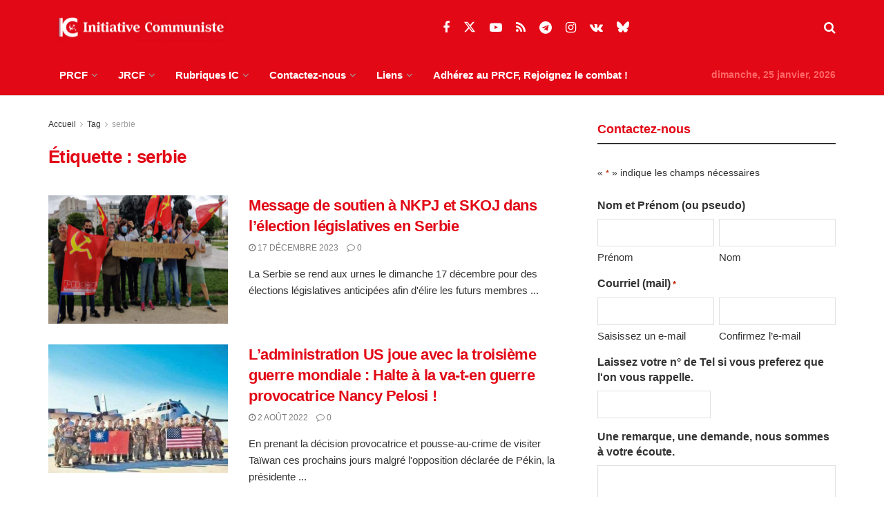

--- FILE ---
content_type: text/html; charset=UTF-8
request_url: https://www.initiative-communiste.fr/theme/serbie/
body_size: 30752
content:
<!doctype html>
<!--[if lt IE 7]> <html class="no-js lt-ie9 lt-ie8 lt-ie7" lang="fr-FR"> <![endif]-->
<!--[if IE 7]>    <html class="no-js lt-ie9 lt-ie8" lang="fr-FR"> <![endif]-->
<!--[if IE 8]>    <html class="no-js lt-ie9" lang="fr-FR"> <![endif]-->
<!--[if IE 9]>    <html class="no-js lt-ie10" lang="fr-FR"> <![endif]-->
<!--[if gt IE 8]><!--> <html class="no-js" lang="fr-FR"> <!--<![endif]-->
<head>
    <meta http-equiv="Content-Type" content="text/html; charset=UTF-8" />
<script type="text/javascript">
/* <![CDATA[ */
var gform;gform||(document.addEventListener("gform_main_scripts_loaded",function(){gform.scriptsLoaded=!0}),document.addEventListener("gform/theme/scripts_loaded",function(){gform.themeScriptsLoaded=!0}),window.addEventListener("DOMContentLoaded",function(){gform.domLoaded=!0}),gform={domLoaded:!1,scriptsLoaded:!1,themeScriptsLoaded:!1,isFormEditor:()=>"function"==typeof InitializeEditor,callIfLoaded:function(o){return!(!gform.domLoaded||!gform.scriptsLoaded||!gform.themeScriptsLoaded&&!gform.isFormEditor()||(gform.isFormEditor()&&console.warn("The use of gform.initializeOnLoaded() is deprecated in the form editor context and will be removed in Gravity Forms 3.1."),o(),0))},initializeOnLoaded:function(o){gform.callIfLoaded(o)||(document.addEventListener("gform_main_scripts_loaded",()=>{gform.scriptsLoaded=!0,gform.callIfLoaded(o)}),document.addEventListener("gform/theme/scripts_loaded",()=>{gform.themeScriptsLoaded=!0,gform.callIfLoaded(o)}),window.addEventListener("DOMContentLoaded",()=>{gform.domLoaded=!0,gform.callIfLoaded(o)}))},hooks:{action:{},filter:{}},addAction:function(o,r,e,t){gform.addHook("action",o,r,e,t)},addFilter:function(o,r,e,t){gform.addHook("filter",o,r,e,t)},doAction:function(o){gform.doHook("action",o,arguments)},applyFilters:function(o){return gform.doHook("filter",o,arguments)},removeAction:function(o,r){gform.removeHook("action",o,r)},removeFilter:function(o,r,e){gform.removeHook("filter",o,r,e)},addHook:function(o,r,e,t,n){null==gform.hooks[o][r]&&(gform.hooks[o][r]=[]);var d=gform.hooks[o][r];null==n&&(n=r+"_"+d.length),gform.hooks[o][r].push({tag:n,callable:e,priority:t=null==t?10:t})},doHook:function(r,o,e){var t;if(e=Array.prototype.slice.call(e,1),null!=gform.hooks[r][o]&&((o=gform.hooks[r][o]).sort(function(o,r){return o.priority-r.priority}),o.forEach(function(o){"function"!=typeof(t=o.callable)&&(t=window[t]),"action"==r?t.apply(null,e):e[0]=t.apply(null,e)})),"filter"==r)return e[0]},removeHook:function(o,r,t,n){var e;null!=gform.hooks[o][r]&&(e=(e=gform.hooks[o][r]).filter(function(o,r,e){return!!(null!=n&&n!=o.tag||null!=t&&t!=o.priority)}),gform.hooks[o][r]=e)}});
/* ]]> */
</script>

    <meta name='viewport' content='width=device-width, initial-scale=1, user-scalable=yes' />
    <link rel="profile" href="http://gmpg.org/xfn/11" />
    <link rel="pingback" href="https://www.initiative-communiste.fr/xmlrpc.php" />
    <meta name='robots' content='index, follow, max-image-preview:large, max-snippet:-1, max-video-preview:-1' />
<meta property="og:type" content="website">
<meta property="og:title" content="Message de soutien à NKPJ et SKOJ dans l’élection législatives en Serbie">
<meta property="og:site_name" content="INITIATIVE COMMUNISTE">
<meta property="og:description" content="La Serbie se rend aux urnes le dimanche 17 décembre pour des élections législatives anticipées afin d&#039;élire les futurs membres">
<meta property="og:url" content="https://www.initiative-communiste.fr/theme/serbie">
<meta property="og:locale" content="fr_FR">
<meta property="og:image" content="https://www.initiative-communiste.fr/wp-content/uploads/2020/07/20200701-solidaritépartie-communiste-yougoslavie-serbie.jpg">
<meta property="og:image:height" content="706">
<meta property="og:image:width" content="1200">
<meta name="twitter:card" content="summary">
<meta name="twitter:url" content="https://www.initiative-communiste.fr/theme/serbie">
<meta name="twitter:title" content="Message de soutien à NKPJ et SKOJ dans l’élection législatives en Serbie">
<meta name="twitter:description" content="La Serbie se rend aux urnes le dimanche 17 décembre pour des élections législatives anticipées afin d&#039;élire les futurs membres">
<meta name="twitter:image" content="https://www.initiative-communiste.fr/wp-content/uploads/2020/07/20200701-solidaritépartie-communiste-yougoslavie-serbie.jpg">
<meta name="twitter:image:width" content="1200">
<meta name="twitter:image:height" content="706">
<meta name="twitter:site" content="https://twitter.com/PRCF_">
			<script type="text/javascript">
			  var jnews_ajax_url = '/?ajax-request=jnews'
			</script>
			<script type="text/javascript">;window.jnews=window.jnews||{},window.jnews.library=window.jnews.library||{},window.jnews.library=function(){"use strict";var e=this;e.win=window,e.doc=document,e.noop=function(){},e.globalBody=e.doc.getElementsByTagName("body")[0],e.globalBody=e.globalBody?e.globalBody:e.doc,e.win.jnewsDataStorage=e.win.jnewsDataStorage||{_storage:new WeakMap,put:function(e,t,n){this._storage.has(e)||this._storage.set(e,new Map),this._storage.get(e).set(t,n)},get:function(e,t){return this._storage.get(e).get(t)},has:function(e,t){return this._storage.has(e)&&this._storage.get(e).has(t)},remove:function(e,t){var n=this._storage.get(e).delete(t);return 0===!this._storage.get(e).size&&this._storage.delete(e),n}},e.windowWidth=function(){return e.win.innerWidth||e.docEl.clientWidth||e.globalBody.clientWidth},e.windowHeight=function(){return e.win.innerHeight||e.docEl.clientHeight||e.globalBody.clientHeight},e.requestAnimationFrame=e.win.requestAnimationFrame||e.win.webkitRequestAnimationFrame||e.win.mozRequestAnimationFrame||e.win.msRequestAnimationFrame||window.oRequestAnimationFrame||function(e){return setTimeout(e,1e3/60)},e.cancelAnimationFrame=e.win.cancelAnimationFrame||e.win.webkitCancelAnimationFrame||e.win.webkitCancelRequestAnimationFrame||e.win.mozCancelAnimationFrame||e.win.msCancelRequestAnimationFrame||e.win.oCancelRequestAnimationFrame||function(e){clearTimeout(e)},e.classListSupport="classList"in document.createElement("_"),e.hasClass=e.classListSupport?function(e,t){return e.classList.contains(t)}:function(e,t){return e.className.indexOf(t)>=0},e.addClass=e.classListSupport?function(t,n){e.hasClass(t,n)||t.classList.add(n)}:function(t,n){e.hasClass(t,n)||(t.className+=" "+n)},e.removeClass=e.classListSupport?function(t,n){e.hasClass(t,n)&&t.classList.remove(n)}:function(t,n){e.hasClass(t,n)&&(t.className=t.className.replace(n,""))},e.objKeys=function(e){var t=[];for(var n in e)Object.prototype.hasOwnProperty.call(e,n)&&t.push(n);return t},e.isObjectSame=function(e,t){var n=!0;return JSON.stringify(e)!==JSON.stringify(t)&&(n=!1),n},e.extend=function(){for(var e,t,n,o=arguments[0]||{},i=1,a=arguments.length;i<a;i++)if(null!==(e=arguments[i]))for(t in e)o!==(n=e[t])&&void 0!==n&&(o[t]=n);return o},e.dataStorage=e.win.jnewsDataStorage,e.isVisible=function(e){return 0!==e.offsetWidth&&0!==e.offsetHeight||e.getBoundingClientRect().length},e.getHeight=function(e){return e.offsetHeight||e.clientHeight||e.getBoundingClientRect().height},e.getWidth=function(e){return e.offsetWidth||e.clientWidth||e.getBoundingClientRect().width},e.supportsPassive=!1;try{var t=Object.defineProperty({},"passive",{get:function(){e.supportsPassive=!0}});"createEvent"in e.doc?e.win.addEventListener("test",null,t):"fireEvent"in e.doc&&e.win.attachEvent("test",null)}catch(e){}e.passiveOption=!!e.supportsPassive&&{passive:!0},e.setStorage=function(e,t){e="jnews-"+e;var n={expired:Math.floor(((new Date).getTime()+432e5)/1e3)};t=Object.assign(n,t);localStorage.setItem(e,JSON.stringify(t))},e.getStorage=function(e){e="jnews-"+e;var t=localStorage.getItem(e);return null!==t&&0<t.length?JSON.parse(localStorage.getItem(e)):{}},e.expiredStorage=function(){var t,n="jnews-";for(var o in localStorage)o.indexOf(n)>-1&&"undefined"!==(t=e.getStorage(o.replace(n,""))).expired&&t.expired<Math.floor((new Date).getTime()/1e3)&&localStorage.removeItem(o)},e.addEvents=function(t,n,o){for(var i in n){var a=["touchstart","touchmove"].indexOf(i)>=0&&!o&&e.passiveOption;"createEvent"in e.doc?t.addEventListener(i,n[i],a):"fireEvent"in e.doc&&t.attachEvent("on"+i,n[i])}},e.removeEvents=function(t,n){for(var o in n)"createEvent"in e.doc?t.removeEventListener(o,n[o]):"fireEvent"in e.doc&&t.detachEvent("on"+o,n[o])},e.triggerEvents=function(t,n,o){var i;o=o||{detail:null};return"createEvent"in e.doc?(!(i=e.doc.createEvent("CustomEvent")||new CustomEvent(n)).initCustomEvent||i.initCustomEvent(n,!0,!1,o),void t.dispatchEvent(i)):"fireEvent"in e.doc?((i=e.doc.createEventObject()).eventType=n,void t.fireEvent("on"+i.eventType,i)):void 0},e.getParents=function(t,n){void 0===n&&(n=e.doc);for(var o=[],i=t.parentNode,a=!1;!a;)if(i){var r=i;r.querySelectorAll(n).length?a=!0:(o.push(r),i=r.parentNode)}else o=[],a=!0;return o},e.forEach=function(e,t,n){for(var o=0,i=e.length;o<i;o++)t.call(n,e[o],o)},e.getText=function(e){return e.innerText||e.textContent},e.setText=function(e,t){var n="object"==typeof t?t.innerText||t.textContent:t;e.innerText&&(e.innerText=n),e.textContent&&(e.textContent=n)},e.httpBuildQuery=function(t){return e.objKeys(t).reduce(function t(n){var o=arguments.length>1&&void 0!==arguments[1]?arguments[1]:null;return function(i,a){var r=n[a];a=encodeURIComponent(a);var s=o?"".concat(o,"[").concat(a,"]"):a;return null==r||"function"==typeof r?(i.push("".concat(s,"=")),i):["number","boolean","string"].includes(typeof r)?(i.push("".concat(s,"=").concat(encodeURIComponent(r))),i):(i.push(e.objKeys(r).reduce(t(r,s),[]).join("&")),i)}}(t),[]).join("&")},e.get=function(t,n,o,i){return o="function"==typeof o?o:e.noop,e.ajax("GET",t,n,o,i)},e.post=function(t,n,o,i){return o="function"==typeof o?o:e.noop,e.ajax("POST",t,n,o,i)},e.ajax=function(t,n,o,i,a){var r=new XMLHttpRequest,s=n,c=e.httpBuildQuery(o);if(t=-1!=["GET","POST"].indexOf(t)?t:"GET",r.open(t,s+("GET"==t?"?"+c:""),!0),"POST"==t&&r.setRequestHeader("Content-type","application/x-www-form-urlencoded"),r.setRequestHeader("X-Requested-With","XMLHttpRequest"),r.onreadystatechange=function(){4===r.readyState&&200<=r.status&&300>r.status&&"function"==typeof i&&i.call(void 0,r.response)},void 0!==a&&!a){return{xhr:r,send:function(){r.send("POST"==t?c:null)}}}return r.send("POST"==t?c:null),{xhr:r}},e.scrollTo=function(t,n,o){function i(e,t,n){this.start=this.position(),this.change=e-this.start,this.currentTime=0,this.increment=20,this.duration=void 0===n?500:n,this.callback=t,this.finish=!1,this.animateScroll()}return Math.easeInOutQuad=function(e,t,n,o){return(e/=o/2)<1?n/2*e*e+t:-n/2*(--e*(e-2)-1)+t},i.prototype.stop=function(){this.finish=!0},i.prototype.move=function(t){e.doc.documentElement.scrollTop=t,e.globalBody.parentNode.scrollTop=t,e.globalBody.scrollTop=t},i.prototype.position=function(){return e.doc.documentElement.scrollTop||e.globalBody.parentNode.scrollTop||e.globalBody.scrollTop},i.prototype.animateScroll=function(){this.currentTime+=this.increment;var t=Math.easeInOutQuad(this.currentTime,this.start,this.change,this.duration);this.move(t),this.currentTime<this.duration&&!this.finish?e.requestAnimationFrame.call(e.win,this.animateScroll.bind(this)):this.callback&&"function"==typeof this.callback&&this.callback()},new i(t,n,o)},e.unwrap=function(t){var n,o=t;e.forEach(t,(function(e,t){n?n+=e:n=e})),o.replaceWith(n)},e.performance={start:function(e){performance.mark(e+"Start")},stop:function(e){performance.mark(e+"End"),performance.measure(e,e+"Start",e+"End")}},e.fps=function(){var t=0,n=0,o=0;!function(){var i=t=0,a=0,r=0,s=document.getElementById("fpsTable"),c=function(t){void 0===document.getElementsByTagName("body")[0]?e.requestAnimationFrame.call(e.win,(function(){c(t)})):document.getElementsByTagName("body")[0].appendChild(t)};null===s&&((s=document.createElement("div")).style.position="fixed",s.style.top="120px",s.style.left="10px",s.style.width="100px",s.style.height="20px",s.style.border="1px solid black",s.style.fontSize="11px",s.style.zIndex="100000",s.style.backgroundColor="white",s.id="fpsTable",c(s));var l=function(){o++,n=Date.now(),(a=(o/(r=(n-t)/1e3)).toPrecision(2))!=i&&(i=a,s.innerHTML=i+"fps"),1<r&&(t=n,o=0),e.requestAnimationFrame.call(e.win,l)};l()}()},e.instr=function(e,t){for(var n=0;n<t.length;n++)if(-1!==e.toLowerCase().indexOf(t[n].toLowerCase()))return!0},e.winLoad=function(t,n){function o(o){if("complete"===e.doc.readyState||"interactive"===e.doc.readyState)return!o||n?setTimeout(t,n||1):t(o),1}o()||e.addEvents(e.win,{load:o})},e.docReady=function(t,n){function o(o){if("complete"===e.doc.readyState||"interactive"===e.doc.readyState)return!o||n?setTimeout(t,n||1):t(o),1}o()||e.addEvents(e.doc,{DOMContentLoaded:o})},e.fireOnce=function(){e.docReady((function(){e.assets=e.assets||[],e.assets.length&&(e.boot(),e.load_assets())}),50)},e.boot=function(){e.length&&e.doc.querySelectorAll("style[media]").forEach((function(e){"not all"==e.getAttribute("media")&&e.removeAttribute("media")}))},e.create_js=function(t,n){var o=e.doc.createElement("script");switch(o.setAttribute("src",t),n){case"defer":o.setAttribute("defer",!0);break;case"async":o.setAttribute("async",!0);break;case"deferasync":o.setAttribute("defer",!0),o.setAttribute("async",!0)}e.globalBody.appendChild(o)},e.load_assets=function(){"object"==typeof e.assets&&e.forEach(e.assets.slice(0),(function(t,n){var o="";t.defer&&(o+="defer"),t.async&&(o+="async"),e.create_js(t.url,o);var i=e.assets.indexOf(t);i>-1&&e.assets.splice(i,1)})),e.assets=jnewsoption.au_scripts=window.jnewsads=[]},e.setCookie=function(e,t,n){var o="";if(n){var i=new Date;i.setTime(i.getTime()+24*n*60*60*1e3),o="; expires="+i.toUTCString()}document.cookie=e+"="+(t||"")+o+"; path=/"},e.getCookie=function(e){for(var t=e+"=",n=document.cookie.split(";"),o=0;o<n.length;o++){for(var i=n[o];" "==i.charAt(0);)i=i.substring(1,i.length);if(0==i.indexOf(t))return i.substring(t.length,i.length)}return null},e.eraseCookie=function(e){document.cookie=e+"=; Path=/; Expires=Thu, 01 Jan 1970 00:00:01 GMT;"},e.docReady((function(){e.globalBody=e.globalBody==e.doc?e.doc.getElementsByTagName("body")[0]:e.globalBody,e.globalBody=e.globalBody?e.globalBody:e.doc})),e.winLoad((function(){e.winLoad((function(){var t=!1;if(void 0!==window.jnewsadmin)if(void 0!==window.file_version_checker){var n=e.objKeys(window.file_version_checker);n.length?n.forEach((function(e){t||"10.0.4"===window.file_version_checker[e]||(t=!0)})):t=!0}else t=!0;t&&(window.jnewsHelper.getMessage(),window.jnewsHelper.getNotice())}),2500)}))},window.jnews.library=new window.jnews.library;</script>
	<!-- This site is optimized with the Yoast SEO plugin v26.7 - https://yoast.com/wordpress/plugins/seo/ -->
	<title>serbie Archives - INITIATIVE COMMUNISTE</title>
	<link rel="canonical" href="https://www.initiative-communiste.fr/theme/serbie/" />
	<meta property="og:locale" content="fr_FR" />
	<meta property="og:type" content="article" />
	<meta property="og:title" content="serbie Archives - INITIATIVE COMMUNISTE" />
	<meta property="og:url" content="https://www.initiative-communiste.fr/theme/serbie/" />
	<meta property="og:site_name" content="INITIATIVE COMMUNISTE" />
	<meta property="og:image" content="https://www.initiative-communiste.fr/wp-content/uploads/2021/11/cropped-Logo-seul.png" />
	<meta property="og:image:width" content="512" />
	<meta property="og:image:height" content="512" />
	<meta property="og:image:type" content="image/png" />
	<meta name="twitter:card" content="summary_large_image" />
	<meta name="twitter:site" content="@PRCF_" />
	<script type="application/ld+json" class="yoast-schema-graph">{"@context":"https://schema.org","@graph":[{"@type":"CollectionPage","@id":"https://www.initiative-communiste.fr/theme/serbie/","url":"https://www.initiative-communiste.fr/theme/serbie/","name":"serbie Archives - INITIATIVE COMMUNISTE","isPartOf":{"@id":"https://www.initiative-communiste.fr/#website"},"primaryImageOfPage":{"@id":"https://www.initiative-communiste.fr/theme/serbie/#primaryimage"},"image":{"@id":"https://www.initiative-communiste.fr/theme/serbie/#primaryimage"},"thumbnailUrl":"https://www.initiative-communiste.fr/wp-content/uploads/2020/07/20200701-solidaritépartie-communiste-yougoslavie-serbie.jpg","breadcrumb":{"@id":"https://www.initiative-communiste.fr/theme/serbie/#breadcrumb"},"inLanguage":"fr-FR"},{"@type":"ImageObject","inLanguage":"fr-FR","@id":"https://www.initiative-communiste.fr/theme/serbie/#primaryimage","url":"https://www.initiative-communiste.fr/wp-content/uploads/2020/07/20200701-solidaritépartie-communiste-yougoslavie-serbie.jpg","contentUrl":"https://www.initiative-communiste.fr/wp-content/uploads/2020/07/20200701-solidaritépartie-communiste-yougoslavie-serbie.jpg","width":1200,"height":706},{"@type":"BreadcrumbList","@id":"https://www.initiative-communiste.fr/theme/serbie/#breadcrumb","itemListElement":[{"@type":"ListItem","position":1,"name":"Accueil","item":"https://www.initiative-communiste.fr/"},{"@type":"ListItem","position":2,"name":"serbie"}]},{"@type":"WebSite","@id":"https://www.initiative-communiste.fr/#website","url":"https://www.initiative-communiste.fr/","name":"INITIATIVE COMMUNISTE","description":"l&#039;actualité franchement communiste par le PRCF","publisher":{"@id":"https://www.initiative-communiste.fr/#organization"},"potentialAction":[{"@type":"SearchAction","target":{"@type":"EntryPoint","urlTemplate":"https://www.initiative-communiste.fr/?s={search_term_string}"},"query-input":{"@type":"PropertyValueSpecification","valueRequired":true,"valueName":"search_term_string"}}],"inLanguage":"fr-FR"},{"@type":"Organization","@id":"https://www.initiative-communiste.fr/#organization","name":"initiative communiste","url":"https://www.initiative-communiste.fr/","logo":{"@type":"ImageObject","inLanguage":"fr-FR","@id":"https://www.initiative-communiste.fr/#/schema/logo/image/","url":"https://www.initiative-communiste.fr/wp-content/uploads/2022/03/logo.svg","contentUrl":"https://www.initiative-communiste.fr/wp-content/uploads/2022/03/logo.svg","width":1,"height":1,"caption":"initiative communiste"},"image":{"@id":"https://www.initiative-communiste.fr/#/schema/logo/image/"},"sameAs":["https://www.facebook.com/PRCF.Initiative.Communiste","https://x.com/PRCF_","https://www.youtube.com/channel/UCnuhdhEWEKHv0OJ_J2v-Z7Q"]}]}</script>
	<!-- / Yoast SEO plugin. -->


<link rel="alternate" type="application/rss+xml" title="INITIATIVE COMMUNISTE &raquo; Flux" href="https://www.initiative-communiste.fr/feed/" />
<link rel="alternate" type="application/rss+xml" title="INITIATIVE COMMUNISTE &raquo; Flux des commentaires" href="https://www.initiative-communiste.fr/comments/feed/" />
<link rel="alternate" type="application/rss+xml" title="INITIATIVE COMMUNISTE &raquo; Flux de l’étiquette serbie" href="https://www.initiative-communiste.fr/theme/serbie/feed/" />
<style id='wp-img-auto-sizes-contain-inline-css' type='text/css'>
img:is([sizes=auto i],[sizes^="auto," i]){contain-intrinsic-size:3000px 1500px}
/*# sourceURL=wp-img-auto-sizes-contain-inline-css */
</style>
<style id='wp-emoji-styles-inline-css' type='text/css'>

	img.wp-smiley, img.emoji {
		display: inline !important;
		border: none !important;
		box-shadow: none !important;
		height: 1em !important;
		width: 1em !important;
		margin: 0 0.07em !important;
		vertical-align: -0.1em !important;
		background: none !important;
		padding: 0 !important;
	}
/*# sourceURL=wp-emoji-styles-inline-css */
</style>
<style id='wp-block-library-inline-css' type='text/css'>
:root{--wp-block-synced-color:#7a00df;--wp-block-synced-color--rgb:122,0,223;--wp-bound-block-color:var(--wp-block-synced-color);--wp-editor-canvas-background:#ddd;--wp-admin-theme-color:#007cba;--wp-admin-theme-color--rgb:0,124,186;--wp-admin-theme-color-darker-10:#006ba1;--wp-admin-theme-color-darker-10--rgb:0,107,160.5;--wp-admin-theme-color-darker-20:#005a87;--wp-admin-theme-color-darker-20--rgb:0,90,135;--wp-admin-border-width-focus:2px}@media (min-resolution:192dpi){:root{--wp-admin-border-width-focus:1.5px}}.wp-element-button{cursor:pointer}:root .has-very-light-gray-background-color{background-color:#eee}:root .has-very-dark-gray-background-color{background-color:#313131}:root .has-very-light-gray-color{color:#eee}:root .has-very-dark-gray-color{color:#313131}:root .has-vivid-green-cyan-to-vivid-cyan-blue-gradient-background{background:linear-gradient(135deg,#00d084,#0693e3)}:root .has-purple-crush-gradient-background{background:linear-gradient(135deg,#34e2e4,#4721fb 50%,#ab1dfe)}:root .has-hazy-dawn-gradient-background{background:linear-gradient(135deg,#faaca8,#dad0ec)}:root .has-subdued-olive-gradient-background{background:linear-gradient(135deg,#fafae1,#67a671)}:root .has-atomic-cream-gradient-background{background:linear-gradient(135deg,#fdd79a,#004a59)}:root .has-nightshade-gradient-background{background:linear-gradient(135deg,#330968,#31cdcf)}:root .has-midnight-gradient-background{background:linear-gradient(135deg,#020381,#2874fc)}:root{--wp--preset--font-size--normal:16px;--wp--preset--font-size--huge:42px}.has-regular-font-size{font-size:1em}.has-larger-font-size{font-size:2.625em}.has-normal-font-size{font-size:var(--wp--preset--font-size--normal)}.has-huge-font-size{font-size:var(--wp--preset--font-size--huge)}.has-text-align-center{text-align:center}.has-text-align-left{text-align:left}.has-text-align-right{text-align:right}.has-fit-text{white-space:nowrap!important}#end-resizable-editor-section{display:none}.aligncenter{clear:both}.items-justified-left{justify-content:flex-start}.items-justified-center{justify-content:center}.items-justified-right{justify-content:flex-end}.items-justified-space-between{justify-content:space-between}.screen-reader-text{border:0;clip-path:inset(50%);height:1px;margin:-1px;overflow:hidden;padding:0;position:absolute;width:1px;word-wrap:normal!important}.screen-reader-text:focus{background-color:#ddd;clip-path:none;color:#444;display:block;font-size:1em;height:auto;left:5px;line-height:normal;padding:15px 23px 14px;text-decoration:none;top:5px;width:auto;z-index:100000}html :where(.has-border-color){border-style:solid}html :where([style*=border-top-color]){border-top-style:solid}html :where([style*=border-right-color]){border-right-style:solid}html :where([style*=border-bottom-color]){border-bottom-style:solid}html :where([style*=border-left-color]){border-left-style:solid}html :where([style*=border-width]){border-style:solid}html :where([style*=border-top-width]){border-top-style:solid}html :where([style*=border-right-width]){border-right-style:solid}html :where([style*=border-bottom-width]){border-bottom-style:solid}html :where([style*=border-left-width]){border-left-style:solid}html :where(img[class*=wp-image-]){height:auto;max-width:100%}:where(figure){margin:0 0 1em}html :where(.is-position-sticky){--wp-admin--admin-bar--position-offset:var(--wp-admin--admin-bar--height,0px)}@media screen and (max-width:600px){html :where(.is-position-sticky){--wp-admin--admin-bar--position-offset:0px}}

/*# sourceURL=wp-block-library-inline-css */
</style><style id='global-styles-inline-css' type='text/css'>
:root{--wp--preset--aspect-ratio--square: 1;--wp--preset--aspect-ratio--4-3: 4/3;--wp--preset--aspect-ratio--3-4: 3/4;--wp--preset--aspect-ratio--3-2: 3/2;--wp--preset--aspect-ratio--2-3: 2/3;--wp--preset--aspect-ratio--16-9: 16/9;--wp--preset--aspect-ratio--9-16: 9/16;--wp--preset--color--black: #000000;--wp--preset--color--cyan-bluish-gray: #abb8c3;--wp--preset--color--white: #ffffff;--wp--preset--color--pale-pink: #f78da7;--wp--preset--color--vivid-red: #cf2e2e;--wp--preset--color--luminous-vivid-orange: #ff6900;--wp--preset--color--luminous-vivid-amber: #fcb900;--wp--preset--color--light-green-cyan: #7bdcb5;--wp--preset--color--vivid-green-cyan: #00d084;--wp--preset--color--pale-cyan-blue: #8ed1fc;--wp--preset--color--vivid-cyan-blue: #0693e3;--wp--preset--color--vivid-purple: #9b51e0;--wp--preset--gradient--vivid-cyan-blue-to-vivid-purple: linear-gradient(135deg,rgb(6,147,227) 0%,rgb(155,81,224) 100%);--wp--preset--gradient--light-green-cyan-to-vivid-green-cyan: linear-gradient(135deg,rgb(122,220,180) 0%,rgb(0,208,130) 100%);--wp--preset--gradient--luminous-vivid-amber-to-luminous-vivid-orange: linear-gradient(135deg,rgb(252,185,0) 0%,rgb(255,105,0) 100%);--wp--preset--gradient--luminous-vivid-orange-to-vivid-red: linear-gradient(135deg,rgb(255,105,0) 0%,rgb(207,46,46) 100%);--wp--preset--gradient--very-light-gray-to-cyan-bluish-gray: linear-gradient(135deg,rgb(238,238,238) 0%,rgb(169,184,195) 100%);--wp--preset--gradient--cool-to-warm-spectrum: linear-gradient(135deg,rgb(74,234,220) 0%,rgb(151,120,209) 20%,rgb(207,42,186) 40%,rgb(238,44,130) 60%,rgb(251,105,98) 80%,rgb(254,248,76) 100%);--wp--preset--gradient--blush-light-purple: linear-gradient(135deg,rgb(255,206,236) 0%,rgb(152,150,240) 100%);--wp--preset--gradient--blush-bordeaux: linear-gradient(135deg,rgb(254,205,165) 0%,rgb(254,45,45) 50%,rgb(107,0,62) 100%);--wp--preset--gradient--luminous-dusk: linear-gradient(135deg,rgb(255,203,112) 0%,rgb(199,81,192) 50%,rgb(65,88,208) 100%);--wp--preset--gradient--pale-ocean: linear-gradient(135deg,rgb(255,245,203) 0%,rgb(182,227,212) 50%,rgb(51,167,181) 100%);--wp--preset--gradient--electric-grass: linear-gradient(135deg,rgb(202,248,128) 0%,rgb(113,206,126) 100%);--wp--preset--gradient--midnight: linear-gradient(135deg,rgb(2,3,129) 0%,rgb(40,116,252) 100%);--wp--preset--font-size--small: 13px;--wp--preset--font-size--medium: 20px;--wp--preset--font-size--large: 36px;--wp--preset--font-size--x-large: 42px;--wp--preset--spacing--20: 0.44rem;--wp--preset--spacing--30: 0.67rem;--wp--preset--spacing--40: 1rem;--wp--preset--spacing--50: 1.5rem;--wp--preset--spacing--60: 2.25rem;--wp--preset--spacing--70: 3.38rem;--wp--preset--spacing--80: 5.06rem;--wp--preset--shadow--natural: 6px 6px 9px rgba(0, 0, 0, 0.2);--wp--preset--shadow--deep: 12px 12px 50px rgba(0, 0, 0, 0.4);--wp--preset--shadow--sharp: 6px 6px 0px rgba(0, 0, 0, 0.2);--wp--preset--shadow--outlined: 6px 6px 0px -3px rgb(255, 255, 255), 6px 6px rgb(0, 0, 0);--wp--preset--shadow--crisp: 6px 6px 0px rgb(0, 0, 0);}:where(.is-layout-flex){gap: 0.5em;}:where(.is-layout-grid){gap: 0.5em;}body .is-layout-flex{display: flex;}.is-layout-flex{flex-wrap: wrap;align-items: center;}.is-layout-flex > :is(*, div){margin: 0;}body .is-layout-grid{display: grid;}.is-layout-grid > :is(*, div){margin: 0;}:where(.wp-block-columns.is-layout-flex){gap: 2em;}:where(.wp-block-columns.is-layout-grid){gap: 2em;}:where(.wp-block-post-template.is-layout-flex){gap: 1.25em;}:where(.wp-block-post-template.is-layout-grid){gap: 1.25em;}.has-black-color{color: var(--wp--preset--color--black) !important;}.has-cyan-bluish-gray-color{color: var(--wp--preset--color--cyan-bluish-gray) !important;}.has-white-color{color: var(--wp--preset--color--white) !important;}.has-pale-pink-color{color: var(--wp--preset--color--pale-pink) !important;}.has-vivid-red-color{color: var(--wp--preset--color--vivid-red) !important;}.has-luminous-vivid-orange-color{color: var(--wp--preset--color--luminous-vivid-orange) !important;}.has-luminous-vivid-amber-color{color: var(--wp--preset--color--luminous-vivid-amber) !important;}.has-light-green-cyan-color{color: var(--wp--preset--color--light-green-cyan) !important;}.has-vivid-green-cyan-color{color: var(--wp--preset--color--vivid-green-cyan) !important;}.has-pale-cyan-blue-color{color: var(--wp--preset--color--pale-cyan-blue) !important;}.has-vivid-cyan-blue-color{color: var(--wp--preset--color--vivid-cyan-blue) !important;}.has-vivid-purple-color{color: var(--wp--preset--color--vivid-purple) !important;}.has-black-background-color{background-color: var(--wp--preset--color--black) !important;}.has-cyan-bluish-gray-background-color{background-color: var(--wp--preset--color--cyan-bluish-gray) !important;}.has-white-background-color{background-color: var(--wp--preset--color--white) !important;}.has-pale-pink-background-color{background-color: var(--wp--preset--color--pale-pink) !important;}.has-vivid-red-background-color{background-color: var(--wp--preset--color--vivid-red) !important;}.has-luminous-vivid-orange-background-color{background-color: var(--wp--preset--color--luminous-vivid-orange) !important;}.has-luminous-vivid-amber-background-color{background-color: var(--wp--preset--color--luminous-vivid-amber) !important;}.has-light-green-cyan-background-color{background-color: var(--wp--preset--color--light-green-cyan) !important;}.has-vivid-green-cyan-background-color{background-color: var(--wp--preset--color--vivid-green-cyan) !important;}.has-pale-cyan-blue-background-color{background-color: var(--wp--preset--color--pale-cyan-blue) !important;}.has-vivid-cyan-blue-background-color{background-color: var(--wp--preset--color--vivid-cyan-blue) !important;}.has-vivid-purple-background-color{background-color: var(--wp--preset--color--vivid-purple) !important;}.has-black-border-color{border-color: var(--wp--preset--color--black) !important;}.has-cyan-bluish-gray-border-color{border-color: var(--wp--preset--color--cyan-bluish-gray) !important;}.has-white-border-color{border-color: var(--wp--preset--color--white) !important;}.has-pale-pink-border-color{border-color: var(--wp--preset--color--pale-pink) !important;}.has-vivid-red-border-color{border-color: var(--wp--preset--color--vivid-red) !important;}.has-luminous-vivid-orange-border-color{border-color: var(--wp--preset--color--luminous-vivid-orange) !important;}.has-luminous-vivid-amber-border-color{border-color: var(--wp--preset--color--luminous-vivid-amber) !important;}.has-light-green-cyan-border-color{border-color: var(--wp--preset--color--light-green-cyan) !important;}.has-vivid-green-cyan-border-color{border-color: var(--wp--preset--color--vivid-green-cyan) !important;}.has-pale-cyan-blue-border-color{border-color: var(--wp--preset--color--pale-cyan-blue) !important;}.has-vivid-cyan-blue-border-color{border-color: var(--wp--preset--color--vivid-cyan-blue) !important;}.has-vivid-purple-border-color{border-color: var(--wp--preset--color--vivid-purple) !important;}.has-vivid-cyan-blue-to-vivid-purple-gradient-background{background: var(--wp--preset--gradient--vivid-cyan-blue-to-vivid-purple) !important;}.has-light-green-cyan-to-vivid-green-cyan-gradient-background{background: var(--wp--preset--gradient--light-green-cyan-to-vivid-green-cyan) !important;}.has-luminous-vivid-amber-to-luminous-vivid-orange-gradient-background{background: var(--wp--preset--gradient--luminous-vivid-amber-to-luminous-vivid-orange) !important;}.has-luminous-vivid-orange-to-vivid-red-gradient-background{background: var(--wp--preset--gradient--luminous-vivid-orange-to-vivid-red) !important;}.has-very-light-gray-to-cyan-bluish-gray-gradient-background{background: var(--wp--preset--gradient--very-light-gray-to-cyan-bluish-gray) !important;}.has-cool-to-warm-spectrum-gradient-background{background: var(--wp--preset--gradient--cool-to-warm-spectrum) !important;}.has-blush-light-purple-gradient-background{background: var(--wp--preset--gradient--blush-light-purple) !important;}.has-blush-bordeaux-gradient-background{background: var(--wp--preset--gradient--blush-bordeaux) !important;}.has-luminous-dusk-gradient-background{background: var(--wp--preset--gradient--luminous-dusk) !important;}.has-pale-ocean-gradient-background{background: var(--wp--preset--gradient--pale-ocean) !important;}.has-electric-grass-gradient-background{background: var(--wp--preset--gradient--electric-grass) !important;}.has-midnight-gradient-background{background: var(--wp--preset--gradient--midnight) !important;}.has-small-font-size{font-size: var(--wp--preset--font-size--small) !important;}.has-medium-font-size{font-size: var(--wp--preset--font-size--medium) !important;}.has-large-font-size{font-size: var(--wp--preset--font-size--large) !important;}.has-x-large-font-size{font-size: var(--wp--preset--font-size--x-large) !important;}
/*# sourceURL=global-styles-inline-css */
</style>

<style id='classic-theme-styles-inline-css' type='text/css'>
/*! This file is auto-generated */
.wp-block-button__link{color:#fff;background-color:#32373c;border-radius:9999px;box-shadow:none;text-decoration:none;padding:calc(.667em + 2px) calc(1.333em + 2px);font-size:1.125em}.wp-block-file__button{background:#32373c;color:#fff;text-decoration:none}
/*# sourceURL=/wp-includes/css/classic-themes.min.css */
</style>
<link rel='stylesheet' id='js_composer_front-css' href='https://www.initiative-communiste.fr/wp-content/plugins/js_composer/assets/css/js_composer.min.css?ver=8.7.1' type='text/css' media='all' />
<link rel='stylesheet' id='font-awesome-css' href='https://www.initiative-communiste.fr/wp-content/themes/jnews/assets/fonts/font-awesome/font-awesome.min.css?ver=12.0.3' type='text/css' media='all' />
<link rel='stylesheet' id='jnews-frontend-css' href='https://www.initiative-communiste.fr/wp-content/themes/jnews/assets/dist/frontend.min.css?ver=12.0.3' type='text/css' media='all' />
<link rel='stylesheet' id='jnews-js-composer-css' href='https://www.initiative-communiste.fr/wp-content/themes/jnews/assets/css/js-composer-frontend.css?ver=12.0.3' type='text/css' media='all' />
<link rel='stylesheet' id='jnews-style-css' href='https://www.initiative-communiste.fr/wp-content/themes/jnews/style.css?ver=12.0.3' type='text/css' media='all' />
<link rel='stylesheet' id='jnews-darkmode-css' href='https://www.initiative-communiste.fr/wp-content/themes/jnews/assets/css/darkmode.css?ver=12.0.3' type='text/css' media='all' />
<link rel='stylesheet' id='jnews-scheme-css' href='https://www.initiative-communiste.fr/wp-content/themes/jnews/data/import/newspaper/scheme.css?ver=12.0.3' type='text/css' media='all' />
<link rel='stylesheet' id='jnews-social-login-style-css' href='https://www.initiative-communiste.fr/wp-content/plugins/jnews-social-login/assets/css/plugin.css?ver=12.0.0' type='text/css' media='all' />
<script type="text/javascript" src="https://www.initiative-communiste.fr/wp-includes/js/jquery/jquery.min.js?ver=3.7.1" id="jquery-core-js"></script>
<script type="text/javascript" src="https://www.initiative-communiste.fr/wp-includes/js/jquery/jquery-migrate.min.js?ver=3.4.1" id="jquery-migrate-js"></script>
<script></script><link rel="https://api.w.org/" href="https://www.initiative-communiste.fr/wp-json/" /><link rel="alternate" title="JSON" type="application/json" href="https://www.initiative-communiste.fr/wp-json/wp/v2/tags/7469" /><link rel="EditURI" type="application/rsd+xml" title="RSD" href="https://www.initiative-communiste.fr/xmlrpc.php?rsd" />
<meta name="generator" content="WordPress 6.9" />
        <style>
        .getty.aligncenter {
            text-align: center;
        }
        .getty.alignleft {
            float: none;
            margin-right: 0;
        }
        .getty.alignleft > div {
            float: left;
            margin-right: 5px;
        }
        .getty.alignright {
            float: none;
            margin-left: 0;
        }
        .getty.alignright > div {
            float: right;
            margin-left: 5px;
        }
        </style>
        <meta name="generator" content="Powered by WPBakery Page Builder - drag and drop page builder for WordPress."/>
<script type='application/ld+json'>{"@context":"http:\/\/schema.org","@type":"Organization","@id":"https:\/\/www.initiative-communiste.fr\/#organization","url":"https:\/\/www.initiative-communiste.fr\/","name":"","logo":{"@type":"ImageObject","url":"https:\/\/www.initiative-communiste.fr\/wp-content\/uploads\/2021\/11\/cropped-Logo-seul.png"},"sameAs":["https:\/\/www.facebook.com\/PRCF.Initiative.Communiste\/","https:\/\/twitter.com\/PRCF_","https:\/\/www.youtube.com\/@Initiative-communisteFr","https:\/\/www.initiative-communiste.fr\/feed\/","https:\/\/t.me\/PRCF_national","https:\/\/www.instagram.com\/prcf.initiative.communiste","https:\/\/vk.com\/public179266711","https:\/\/bsky.app\/profile\/prcf.bsky.social"]}</script>
<script type='application/ld+json'>{"@context":"http:\/\/schema.org","@type":"WebSite","@id":"https:\/\/www.initiative-communiste.fr\/#website","url":"https:\/\/www.initiative-communiste.fr\/","name":"","potentialAction":{"@type":"SearchAction","target":"https:\/\/www.initiative-communiste.fr\/?s={search_term_string}","query-input":"required name=search_term_string"}}</script>
<link rel="icon" href="https://www.initiative-communiste.fr/wp-content/uploads/2021/11/cropped-Logo-seul-32x32.png" sizes="32x32" />
<link rel="icon" href="https://www.initiative-communiste.fr/wp-content/uploads/2021/11/cropped-Logo-seul-192x192.png" sizes="192x192" />
<link rel="apple-touch-icon" href="https://www.initiative-communiste.fr/wp-content/uploads/2021/11/cropped-Logo-seul-180x180.png" />
<meta name="msapplication-TileImage" content="https://www.initiative-communiste.fr/wp-content/uploads/2021/11/cropped-Logo-seul-270x270.png" />
<style id="jeg_dynamic_css" type="text/css" data-type="jeg_custom-css">body { --j-body-color : #333333; --j-accent-color : #174e96; --j-alt-color : #174259; --j-heading-color : #e20816; } body,.jeg_newsfeed_list .tns-outer .tns-controls button,.jeg_filter_button,.owl-carousel .owl-nav div,.jeg_readmore,.jeg_hero_style_7 .jeg_post_meta a,.widget_calendar thead th,.widget_calendar tfoot a,.jeg_socialcounter a,.entry-header .jeg_meta_like a,.entry-header .jeg_meta_comment a,.entry-header .jeg_meta_donation a,.entry-header .jeg_meta_bookmark a,.entry-content tbody tr:hover,.entry-content th,.jeg_splitpost_nav li:hover a,#breadcrumbs a,.jeg_author_socials a:hover,.jeg_footer_content a,.jeg_footer_bottom a,.jeg_cartcontent,.woocommerce .woocommerce-breadcrumb a { color : #333333; } a, .jeg_menu_style_5>li>a:hover, .jeg_menu_style_5>li.sfHover>a, .jeg_menu_style_5>li.current-menu-item>a, .jeg_menu_style_5>li.current-menu-ancestor>a, .jeg_navbar .jeg_menu:not(.jeg_main_menu)>li>a:hover, .jeg_midbar .jeg_menu:not(.jeg_main_menu)>li>a:hover, .jeg_side_tabs li.active, .jeg_block_heading_5 strong, .jeg_block_heading_6 strong, .jeg_block_heading_7 strong, .jeg_block_heading_8 strong, .jeg_subcat_list li a:hover, .jeg_subcat_list li button:hover, .jeg_pl_lg_7 .jeg_thumb .jeg_post_category a, .jeg_pl_xs_2:before, .jeg_pl_xs_4 .jeg_postblock_content:before, .jeg_postblock .jeg_post_title a:hover, .jeg_hero_style_6 .jeg_post_title a:hover, .jeg_sidefeed .jeg_pl_xs_3 .jeg_post_title a:hover, .widget_jnews_popular .jeg_post_title a:hover, .jeg_meta_author a, .widget_archive li a:hover, .widget_pages li a:hover, .widget_meta li a:hover, .widget_recent_entries li a:hover, .widget_rss li a:hover, .widget_rss cite, .widget_categories li a:hover, .widget_categories li.current-cat>a, #breadcrumbs a:hover, .jeg_share_count .counts, .commentlist .bypostauthor>.comment-body>.comment-author>.fn, span.required, .jeg_review_title, .bestprice .price, .authorlink a:hover, .jeg_vertical_playlist .jeg_video_playlist_play_icon, .jeg_vertical_playlist .jeg_video_playlist_item.active .jeg_video_playlist_thumbnail:before, .jeg_horizontal_playlist .jeg_video_playlist_play, .woocommerce li.product .pricegroup .button, .widget_display_forums li a:hover, .widget_display_topics li:before, .widget_display_replies li:before, .widget_display_views li:before, .bbp-breadcrumb a:hover, .jeg_mobile_menu li.sfHover>a, .jeg_mobile_menu li a:hover, .split-template-6 .pagenum, .jeg_mobile_menu_style_5>li>a:hover, .jeg_mobile_menu_style_5>li.sfHover>a, .jeg_mobile_menu_style_5>li.current-menu-item>a, .jeg_mobile_menu_style_5>li.current-menu-ancestor>a, .jeg_mobile_menu.jeg_menu_dropdown li.open > div > a ,.jeg_menu_dropdown.language-swicher .sub-menu li a:hover { color : #174e96; } .jeg_menu_style_1>li>a:before, .jeg_menu_style_2>li>a:before, .jeg_menu_style_3>li>a:before, .jeg_side_toggle, .jeg_slide_caption .jeg_post_category a, .jeg_slider_type_1_wrapper .tns-controls button.tns-next, .jeg_block_heading_1 .jeg_block_title span, .jeg_block_heading_2 .jeg_block_title span, .jeg_block_heading_3, .jeg_block_heading_4 .jeg_block_title span, .jeg_block_heading_6:after, .jeg_pl_lg_box .jeg_post_category a, .jeg_pl_md_box .jeg_post_category a, .jeg_readmore:hover, .jeg_thumb .jeg_post_category a, .jeg_block_loadmore a:hover, .jeg_postblock.alt .jeg_block_loadmore a:hover, .jeg_block_loadmore a.active, .jeg_postblock_carousel_2 .jeg_post_category a, .jeg_heroblock .jeg_post_category a, .jeg_pagenav_1 .page_number.active, .jeg_pagenav_1 .page_number.active:hover, input[type="submit"], .btn, .button, .widget_tag_cloud a:hover, .popularpost_item:hover .jeg_post_title a:before, .jeg_splitpost_4 .page_nav, .jeg_splitpost_5 .page_nav, .jeg_post_via a:hover, .jeg_post_source a:hover, .jeg_post_tags a:hover, .comment-reply-title small a:before, .comment-reply-title small a:after, .jeg_storelist .productlink, .authorlink li.active a:before, .jeg_footer.dark .socials_widget:not(.nobg) a:hover .fa,.jeg_footer.dark .socials_widget:not(.nobg) a:hover > span.jeg-icon, div.jeg_breakingnews_title, .jeg_overlay_slider_bottom_wrapper .tns-controls button, .jeg_overlay_slider_bottom_wrapper .tns-controls button:hover, .jeg_vertical_playlist .jeg_video_playlist_current, .woocommerce span.onsale, .woocommerce #respond input#submit:hover, .woocommerce a.button:hover, .woocommerce button.button:hover, .woocommerce input.button:hover, .woocommerce #respond input#submit.alt, .woocommerce a.button.alt, .woocommerce button.button.alt, .woocommerce input.button.alt, .jeg_popup_post .caption, .jeg_footer.dark input[type="submit"], .jeg_footer.dark .btn, .jeg_footer.dark .button, .footer_widget.widget_tag_cloud a:hover, .jeg_inner_content .content-inner .jeg_post_category a:hover, #buddypress .standard-form button, #buddypress a.button, #buddypress input[type="submit"], #buddypress input[type="button"], #buddypress input[type="reset"], #buddypress ul.button-nav li a, #buddypress .generic-button a, #buddypress .generic-button button, #buddypress .comment-reply-link, #buddypress a.bp-title-button, #buddypress.buddypress-wrap .members-list li .user-update .activity-read-more a, div#buddypress .standard-form button:hover, div#buddypress a.button:hover, div#buddypress input[type="submit"]:hover, div#buddypress input[type="button"]:hover, div#buddypress input[type="reset"]:hover, div#buddypress ul.button-nav li a:hover, div#buddypress .generic-button a:hover, div#buddypress .generic-button button:hover, div#buddypress .comment-reply-link:hover, div#buddypress a.bp-title-button:hover, div#buddypress.buddypress-wrap .members-list li .user-update .activity-read-more a:hover, #buddypress #item-nav .item-list-tabs ul li a:before, .jeg_inner_content .jeg_meta_container .follow-wrapper a { background-color : #174e96; } .jeg_block_heading_7 .jeg_block_title span, .jeg_readmore:hover, .jeg_block_loadmore a:hover, .jeg_block_loadmore a.active, .jeg_pagenav_1 .page_number.active, .jeg_pagenav_1 .page_number.active:hover, .jeg_pagenav_3 .page_number:hover, .jeg_prevnext_post a:hover h3, .jeg_overlay_slider .jeg_post_category, .jeg_sidefeed .jeg_post.active, .jeg_vertical_playlist.jeg_vertical_playlist .jeg_video_playlist_item.active .jeg_video_playlist_thumbnail img, .jeg_horizontal_playlist .jeg_video_playlist_item.active { border-color : #174e96; } .jeg_tabpost_nav li.active, .woocommerce div.product .woocommerce-tabs ul.tabs li.active, .jeg_mobile_menu_style_1>li.current-menu-item a, .jeg_mobile_menu_style_1>li.current-menu-ancestor a, .jeg_mobile_menu_style_2>li.current-menu-item::after, .jeg_mobile_menu_style_2>li.current-menu-ancestor::after, .jeg_mobile_menu_style_3>li.current-menu-item::before, .jeg_mobile_menu_style_3>li.current-menu-ancestor::before { border-bottom-color : #174e96; } .jeg_post_share .jeg-icon svg { fill : #174e96; } .jeg_post_meta .fa, .jeg_post_meta .jpwt-icon, .entry-header .jeg_post_meta .fa, .jeg_review_stars, .jeg_price_review_list { color : #174259; } .jeg_share_button.share-float.share-monocrhome a { background-color : #174259; } h1,h2,h3,h4,h5,h6,.jeg_post_title a,.entry-header .jeg_post_title,.jeg_hero_style_7 .jeg_post_title a,.jeg_block_title,.jeg_splitpost_bar .current_title,.jeg_video_playlist_title,.gallery-caption,.jeg_push_notification_button>a.button { color : #e20816; } .split-template-9 .pagenum, .split-template-10 .pagenum, .split-template-11 .pagenum, .split-template-12 .pagenum, .split-template-13 .pagenum, .split-template-15 .pagenum, .split-template-18 .pagenum, .split-template-20 .pagenum, .split-template-19 .current_title span, .split-template-20 .current_title span { background-color : #e20816; } .jeg_topbar .jeg_nav_row, .jeg_topbar .jeg_search_no_expand .jeg_search_input { line-height : 20px; } .jeg_topbar .jeg_nav_row, .jeg_topbar .jeg_nav_icon { height : 20px; } .jeg_topbar .jeg_logo_img { max-height : 20px; } .jeg_topbar, .jeg_topbar.dark, .jeg_topbar.custom { background : #e20816; background: -moz-linear-gradient(90deg, #ffffff 0%, #e20816 100%);background: -webkit-linear-gradient(90deg, #ffffff 0%, #e20816 100%);background: -o-linear-gradient(90deg, #ffffff 0%, #e20816 100%);background: -ms-linear-gradient(90deg, #ffffff 0%, #e20816 100%);background: linear-gradient(90deg, #ffffff 0%, #e20816 100%); } .jeg_topbar, .jeg_topbar.dark { border-top-width : 0px; } .jeg_midbar { height : 79px; } .jeg_midbar .jeg_logo_img { max-height : 79px; } .jeg_midbar, .jeg_midbar.dark { background-color : #e20816; border-bottom-width : 0px; } .jeg_header .jeg_bottombar.jeg_navbar,.jeg_bottombar .jeg_nav_icon { height : 59px; } .jeg_header .jeg_bottombar.jeg_navbar, .jeg_header .jeg_bottombar .jeg_main_menu:not(.jeg_menu_style_1) > li > a, .jeg_header .jeg_bottombar .jeg_menu_style_1 > li, .jeg_header .jeg_bottombar .jeg_menu:not(.jeg_main_menu) > li > a { line-height : 59px; } .jeg_bottombar .jeg_logo_img { max-height : 59px; } .jeg_header .jeg_bottombar.jeg_navbar_wrapper:not(.jeg_navbar_boxed), .jeg_header .jeg_bottombar.jeg_navbar_boxed .jeg_nav_row { background : #e20816; } .jeg_header .jeg_bottombar, .jeg_header .jeg_bottombar.jeg_navbar_dark, .jeg_bottombar.jeg_navbar_boxed .jeg_nav_row, .jeg_bottombar.jeg_navbar_dark.jeg_navbar_boxed .jeg_nav_row { border-top-width : 0px; border-bottom-width : 1px; } .jeg_header_sticky .jeg_navbar_wrapper:not(.jeg_navbar_boxed), .jeg_header_sticky .jeg_navbar_boxed .jeg_nav_row { background : #e20816; } .jeg_stickybar, .jeg_stickybar.dark { color : #ffffff; border-bottom-width : 3px; } .jeg_stickybar, .jeg_stickybar.dark, .jeg_stickybar.jeg_navbar_boxed .jeg_nav_row { border-bottom-color : #111111; } .jeg_mobile_midbar, .jeg_mobile_midbar.dark { background : #e20816; color : #ffffff; border-top-color : #ffffff; } .jeg_mobile_midbar a, .jeg_mobile_midbar.dark a { color : #ffffff; } .jeg_navbar_mobile_menu { border-top-color : #ffffff; } .jeg_header .socials_widget > a > i.fa:before { color : #ffffff; } .jeg_header .socials_widget.nobg > a > i > span.jeg-icon svg { fill : #ffffff; } .jeg_header .socials_widget.nobg > a > span.jeg-icon svg { fill : #ffffff; } .jeg_header .socials_widget > a > span.jeg-icon svg { fill : #ffffff; } .jeg_header .socials_widget > a > i > span.jeg-icon svg { fill : #ffffff; } .jeg_top_date { color : #ff6666; } .jeg_button_1 .btn { background : #111111; } .jeg_nav_icon .jeg_mobile_toggle.toggle_btn { color : #ffffff; } .jeg_navbar_mobile_wrapper .jeg_nav_item a.jeg_mobile_toggle, .jeg_navbar_mobile_wrapper .dark .jeg_nav_item a.jeg_mobile_toggle { color : #ffffff; } .jeg_header .jeg_search_wrapper.search_icon .jeg_search_toggle { color : #ffffff; } .jeg_header .jeg_search_popup_expand .jeg_search_form .jeg_search_button { color : #ffffff; } .jeg_navbar_mobile .jeg_search_wrapper .jeg_search_toggle, .jeg_navbar_mobile .dark .jeg_search_wrapper .jeg_search_toggle { color : #ffffff; } .jeg_nav_search { width : 34%; } .jeg_header .jeg_menu.jeg_main_menu > li > a { color : #ffffff; } .jeg_menu_style_1 > li > a:before, .jeg_menu_style_2 > li > a:before, .jeg_menu_style_3 > li > a:before { background : #ffffff; } .jeg_header .jeg_menu.jeg_main_menu > li > a:hover, .jeg_header .jeg_menu.jeg_main_menu > li.sfHover > a, .jeg_header .jeg_menu.jeg_main_menu > li > .sf-with-ul:hover:after, .jeg_header .jeg_menu.jeg_main_menu > li.sfHover > .sf-with-ul:after, .jeg_header .jeg_menu_style_4 > li.current-menu-item > a, .jeg_header .jeg_menu_style_4 > li.current-menu-ancestor > a, .jeg_header .jeg_menu_style_5 > li.current-menu-item > a, .jeg_header .jeg_menu_style_5 > li.current-menu-ancestor > a { color : rgba(255,255,255,0.36); } .jeg_read_progress_wrapper .jeg_progress_container .progress-bar { background-color : #789dbf; } body,input,textarea,select,.chosen-container-single .chosen-single,.btn,.button { font-family: "Helvetica Neue", Helvetica, Roboto, Arial, sans-serif;font-weight : 400; font-style : normal;  } .jeg_header, .jeg_mobile_wrapper { font-family: "Helvetica Neue", Helvetica, Roboto, Arial, sans-serif;font-weight : 700; font-style : normal; color : #e20816;  } h3.jeg_block_title, .jeg_footer .jeg_footer_heading h3, .jeg_footer .widget h2, .jeg_tabpost_nav li { font-family: "Helvetica Neue", Helvetica, Roboto, Arial, sans-serif; } .jeg_post_title, .entry-header .jeg_post_title, .jeg_single_tpl_2 .entry-header .jeg_post_title, .jeg_single_tpl_3 .entry-header .jeg_post_title, .jeg_single_tpl_6 .entry-header .jeg_post_title, .jeg_content .jeg_custom_title_wrapper .jeg_post_title { font-family: "Helvetica Neue", Helvetica, Roboto, Arial, sans-serif; } .jeg_post_excerpt p, .content-inner p { font-family: "Helvetica Neue", Helvetica, Roboto, Arial, sans-serif; } .jeg_thumb .jeg_post_category a,.jeg_pl_lg_box .jeg_post_category a,.jeg_pl_md_box .jeg_post_category a,.jeg_postblock_carousel_2 .jeg_post_category a,.jeg_heroblock .jeg_post_category a,.jeg_slide_caption .jeg_post_category a { background-color : #111111; } .jeg_overlay_slider .jeg_post_category,.jeg_thumb .jeg_post_category a,.jeg_pl_lg_box .jeg_post_category a,.jeg_pl_md_box .jeg_post_category a,.jeg_postblock_carousel_2 .jeg_post_category a,.jeg_heroblock .jeg_post_category a,.jeg_slide_caption .jeg_post_category a { border-color : #111111; } </style><style type="text/css">
					.no_thumbnail .jeg_thumb,
					.thumbnail-container.no_thumbnail {
					    display: none !important;
					}
					.jeg_search_result .jeg_pl_xs_3.no_thumbnail .jeg_postblock_content,
					.jeg_sidefeed .jeg_pl_xs_3.no_thumbnail .jeg_postblock_content,
					.jeg_pl_sm.no_thumbnail .jeg_postblock_content {
					    margin-left: 0;
					}
					.jeg_postblock_11 .no_thumbnail .jeg_postblock_content,
					.jeg_postblock_12 .no_thumbnail .jeg_postblock_content,
					.jeg_postblock_12.jeg_col_3o3 .no_thumbnail .jeg_postblock_content  {
					    margin-top: 0;
					}
					.jeg_postblock_15 .jeg_pl_md_box.no_thumbnail .jeg_postblock_content,
					.jeg_postblock_19 .jeg_pl_md_box.no_thumbnail .jeg_postblock_content,
					.jeg_postblock_24 .jeg_pl_md_box.no_thumbnail .jeg_postblock_content,
					.jeg_sidefeed .jeg_pl_md_box .jeg_postblock_content {
					    position: relative;
					}
					.jeg_postblock_carousel_2 .no_thumbnail .jeg_post_title a,
					.jeg_postblock_carousel_2 .no_thumbnail .jeg_post_title a:hover,
					.jeg_postblock_carousel_2 .no_thumbnail .jeg_post_meta .fa {
					    color: #212121 !important;
					} 
					.jnews-dark-mode .jeg_postblock_carousel_2 .no_thumbnail .jeg_post_title a,
					.jnews-dark-mode .jeg_postblock_carousel_2 .no_thumbnail .jeg_post_title a:hover,
					.jnews-dark-mode .jeg_postblock_carousel_2 .no_thumbnail .jeg_post_meta .fa {
					    color: #fff !important;
					} 
				</style><style type="text/css" data-type="vc_shortcodes-custom-css">.vc_custom_1647463380955{padding-top: 20px !important;padding-right: 20px !important;padding-bottom: 20px !important;padding-left: 20px !important;}</style><noscript><style> .wpb_animate_when_almost_visible { opacity: 1; }</style></noscript><link rel='stylesheet' id='gform_basic-css' href='https://www.initiative-communiste.fr/wp-content/plugins/gravityforms/assets/css/dist/basic.min.css?ver=2.9.25' type='text/css' media='all' />
<link rel='stylesheet' id='gform_theme_components-css' href='https://www.initiative-communiste.fr/wp-content/plugins/gravityforms/assets/css/dist/theme-components.min.css?ver=2.9.25' type='text/css' media='all' />
<link rel='stylesheet' id='gform_theme-css' href='https://www.initiative-communiste.fr/wp-content/plugins/gravityforms/assets/css/dist/theme.min.css?ver=2.9.25' type='text/css' media='all' />
</head>
<body class="archive tag tag-serbie tag-7469 wp-embed-responsive wp-theme-jnews jeg_toggle_light jnews jeg_boxed jsc_normal wpb-js-composer js-comp-ver-8.7.1 vc_responsive">

    
    
    <div class="jeg_ad jeg_ad_top jnews_header_top_ads">
        <div class='ads-wrapper  '></div>    </div>

    <!-- The Main Wrapper
    ============================================= -->
    <div class="jeg_viewport">

        
        <div class="jeg_header_wrapper">
            <div class="jeg_header_instagram_wrapper">
    </div>

<!-- HEADER -->
<div class="jeg_header normal">
    <div class="jeg_midbar jeg_container jeg_navbar_wrapper normal">
    <div class="container">
        <div class="jeg_nav_row">
            
                <div class="jeg_nav_col jeg_nav_left jeg_nav_normal">
                    <div class="item_wrap jeg_nav_alignleft">
                        <div class="jeg_nav_item jeg_logo jeg_desktop_logo">
			<div class="site-title">
			<a href="https://www.initiative-communiste.fr/" aria-label="Visit Homepage" style="padding: 0px 0px 0px 10px;">
				<img class='jeg_logo_img' src="https://www.initiative-communiste.fr/wp-content/uploads/2024/10/logo-500.gif" srcset="https://www.initiative-communiste.fr/wp-content/uploads/2024/10/logo-500.gif 1x, https://www.initiative-communiste.fr/wp-content/uploads/2024/10/logo-500.gif 2x" alt="INITIATIVE COMMUNISTE"data-light-src="https://www.initiative-communiste.fr/wp-content/uploads/2024/10/logo-500.gif" data-light-srcset="https://www.initiative-communiste.fr/wp-content/uploads/2024/10/logo-500.gif 1x, https://www.initiative-communiste.fr/wp-content/uploads/2024/10/logo-500.gif 2x" data-dark-src="https://www.initiative-communiste.fr/wp-content/uploads/2024/10/logo-500.gif" data-dark-srcset="https://www.initiative-communiste.fr/wp-content/uploads/2024/10/logo-500.gif 1x, https://www.initiative-communiste.fr/wp-content/uploads/2024/10/logo-500.gif 2x"width="500" height="79">			</a>
		</div>
	</div>
                    </div>
                </div>

                
                <div class="jeg_nav_col jeg_nav_center jeg_nav_grow">
                    <div class="item_wrap jeg_nav_aligncenter">
                        			<div
				class="jeg_nav_item socials_widget jeg_social_icon_block nobg">
				<a href="https://www.facebook.com/PRCF.Initiative.Communiste/" target='_blank' rel='external noopener nofollow'  aria-label="Find us on Facebook" class="jeg_facebook"><i class="fa fa-facebook"></i> </a><a href="https://twitter.com/PRCF_" target='_blank' rel='external noopener nofollow'  aria-label="Find us on Twitter" class="jeg_twitter"><i class="fa fa-twitter"><span class="jeg-icon icon-twitter"><svg xmlns="http://www.w3.org/2000/svg" height="1em" viewBox="0 0 512 512"><!--! Font Awesome Free 6.4.2 by @fontawesome - https://fontawesome.com License - https://fontawesome.com/license (Commercial License) Copyright 2023 Fonticons, Inc. --><path d="M389.2 48h70.6L305.6 224.2 487 464H345L233.7 318.6 106.5 464H35.8L200.7 275.5 26.8 48H172.4L272.9 180.9 389.2 48zM364.4 421.8h39.1L151.1 88h-42L364.4 421.8z"/></svg></span></i> </a><a href="https://www.youtube.com/@Initiative-communisteFr" target='_blank' rel='external noopener nofollow'  aria-label="Find us on Youtube" class="jeg_youtube"><i class="fa fa-youtube-play"></i> </a><a href="https://www.initiative-communiste.fr/feed/" target='_blank' rel='external noopener nofollow'  aria-label="Find us on RSS" class="jeg_rss"><i class="fa fa-rss"></i> </a><a href="https://t.me/PRCF_national" target='_blank' rel='external noopener nofollow'  aria-label="Find us on Telegram" class="jeg_telegram"><i class="fa fa-telegram"></i> </a><a href="https://www.instagram.com/prcf.initiative.communiste" target='_blank' rel='external noopener nofollow'  aria-label="Find us on Instagram" class="jeg_instagram"><i class="fa fa-instagram"></i> </a><a href="https://vk.com/public179266711" target='_blank' rel='external noopener nofollow'  aria-label="Find us on VK" class="jeg_vk"><i class="fa fa-vk"></i> </a><a href="https://bsky.app/profile/prcf.bsky.social" target='_blank' rel='external noopener nofollow'  aria-label="Find us on Bluesky" class="jeg_bluesky"><span class="jeg-icon icon-bluesky"><svg xmlns="http://www.w3.org/2000/svg" height="1em" viewBox="0 0 512 512"><!--!Font Awesome Free 6.7.1 by @fontawesome - https://fontawesome.com License - https://fontawesome.com/license/free Copyright 2024 Fonticons, Inc.--><path d="M111.8 62.2C170.2 105.9 233 194.7 256 242.4c23-47.6 85.8-136.4 144.2-180.2c42.1-31.6 110.3-56 110.3 21.8c0 15.5-8.9 130.5-14.1 149.2C478.2 298 412 314.6 353.1 304.5c102.9 17.5 129.1 75.5 72.5 133.5c-107.4 110.2-154.3-27.6-166.3-62.9l0 0c-1.7-4.9-2.6-7.8-3.3-7.8s-1.6 3-3.3 7.8l0 0c-12 35.3-59 173.1-166.3 62.9c-56.5-58-30.4-116 72.5-133.5C100 314.6 33.8 298 15.7 233.1C10.4 214.4 1.5 99.4 1.5 83.9c0-77.8 68.2-53.4 110.3-21.8z"/></svg></span> </a>			</div>
			                    </div>
                </div>

                
                <div class="jeg_nav_col jeg_nav_right jeg_nav_normal">
                    <div class="item_wrap jeg_nav_alignright">
                        <!-- Search Icon -->
<div class="jeg_nav_item jeg_search_wrapper search_icon jeg_search_popup_expand">
    <a href="#" class="jeg_search_toggle" aria-label="Search Button"><i class="fa fa-search"></i></a>
    <form action="https://www.initiative-communiste.fr/" method="get" class="jeg_search_form" target="_top">
    <input name="s" class="jeg_search_input" placeholder="Rechercher ..." type="text" value="" autocomplete="off">
	<button aria-label="Search Button" type="submit" class="jeg_search_button btn"><i class="fa fa-search"></i></button>
</form>
<!-- jeg_search_hide with_result no_result -->
<div class="jeg_search_result jeg_search_hide with_result">
    <div class="search-result-wrapper">
    </div>
    <div class="search-link search-noresult">
        Pas de résultat    </div>
    <div class="search-link search-all-button">
        <i class="fa fa-search"></i> Voir tout les résultats    </div>
</div></div>                    </div>
                </div>

                        </div>
    </div>
</div><div class="jeg_bottombar jeg_navbar jeg_container jeg_navbar_wrapper  jeg_navbar_normal">
    <div class="container">
        <div class="jeg_nav_row">
            
                <div class="jeg_nav_col jeg_nav_left jeg_nav_grow">
                    <div class="item_wrap jeg_nav_alignleft">
                        <div class="jeg_nav_item jeg_main_menu_wrapper">
<div class="jeg_mainmenu_wrap"><ul class="jeg_menu jeg_main_menu jeg_menu_style_2" data-animation="animateTransform"><li id="menu-item-17149" class="menu-item menu-item-type-post_type menu-item-object-page menu-item-has-children menu-item-17149 bgnav" data-item-row="default" ><a title="PRCF (Pôle de Renaissance Communiste  en  France)" href="https://www.initiative-communiste.fr/prcf-presentation/">PRCF</a>
<ul class="sub-menu">
	<li id="menu-item-17435" class="menu-item menu-item-type-post_type menu-item-object-page menu-item-17435 bgnav" data-item-row="default" ><a title="PRCF (Pôle de RenaissanPRCF (Pôle de Renaissance Communiste  en  France)ce Communiste  en  France)" href="https://www.initiative-communiste.fr/prcf-presentation/">PRCF</a></li>
	<li id="menu-item-17626" class="menu-item menu-item-type-post_type menu-item-object-page menu-item-17626 bgnav" data-item-row="default" ><a href="https://www.initiative-communiste.fr/programme-candidat-2012/">Le Programme du PRCF : un programme communiste à 100%</a></li>
	<li id="menu-item-18344" class="menu-item menu-item-type-custom menu-item-object-custom menu-item-18344 bgnav" data-item-row="default" ><a href="https://prcf5962.fr">PRCF 59 &#8211; 62</a></li>
	<li id="menu-item-105570" class="menu-item menu-item-type-custom menu-item-object-custom menu-item-105570 bgnav" data-item-row="default" ><a href="https://prcf-occitanie.canalblog.com/">PRCF 81 &#8211; 12</a></li>
</ul>
</li>
<li id="menu-item-25411" class="menu-item menu-item-type-taxonomy menu-item-object-category menu-item-has-children menu-item-25411 bgnav" data-item-row="default" ><a href="https://www.initiative-communiste.fr/category/jrcf/">JRCF</a>
<ul class="sub-menu">
	<li id="menu-item-26187" class="menu-item menu-item-type-taxonomy menu-item-object-category menu-item-26187 bgnav" data-item-row="default" ><a href="https://www.initiative-communiste.fr/category/jrcf/">JRCF sur Initiative communiste</a></li>
	<li id="menu-item-17155" class="menu-item menu-item-type-custom menu-item-object-custom menu-item-17155 bgnav" data-item-row="default" ><a title="JRCF" href="https://jrcf.fr/">JRCF,  le site</a></li>
</ul>
</li>
<li id="menu-item-17156" class="menu-item menu-item-type-custom menu-item-object-custom menu-item-home menu-item-has-children menu-item-17156 bgnav" data-item-row="default" ><a title="Rubriques IC" href="https://www.initiative-communiste.fr">Rubriques IC</a>
<ul class="sub-menu">
	<li id="menu-item-17643" class="menu-item menu-item-type-taxonomy menu-item-object-category menu-item-17643 bgnav" data-item-row="default" ><a href="https://www.initiative-communiste.fr/category/articles/prcf/">PRCF</a></li>
	<li id="menu-item-25412" class="menu-item menu-item-type-taxonomy menu-item-object-category menu-item-25412 bgnav" data-item-row="default" ><a href="https://www.initiative-communiste.fr/category/jrcf/">JRCF</a></li>
	<li id="menu-item-17644" class="menu-item menu-item-type-taxonomy menu-item-object-category menu-item-17644 bgnav" data-item-row="default" ><a href="https://www.initiative-communiste.fr/category/articles/luttes/">Lutte des classes et renaissance communiste</a></li>
	<li id="menu-item-17642" class="menu-item menu-item-type-taxonomy menu-item-object-category menu-item-17642 bgnav" data-item-row="default" ><a href="https://www.initiative-communiste.fr/category/articles/international/">International</a></li>
	<li id="menu-item-17645" class="menu-item menu-item-type-taxonomy menu-item-object-category menu-item-17645 bgnav" data-item-row="default" ><a href="https://www.initiative-communiste.fr/category/articles/europe-capital/">Europe: en sortir, s&rsquo;en sortir !</a></li>
	<li id="menu-item-17646" class="menu-item menu-item-type-taxonomy menu-item-object-category menu-item-17646 bgnav" data-item-row="default" ><a href="https://www.initiative-communiste.fr/category/articles/culture-debats/">Culture débats</a></li>
</ul>
</li>
<li id="menu-item-52315" class="menu-item menu-item-type-post_type menu-item-object-page menu-item-has-children menu-item-52315 bgnav" data-item-row="default" ><a href="https://www.initiative-communiste.fr/contactez-nous/">Contactez-nous</a>
<ul class="sub-menu">
	<li id="menu-item-104998" class="menu-item menu-item-type-post_type menu-item-object-page menu-item-104998 bgnav" data-item-row="default" ><a href="https://www.initiative-communiste.fr/contactez-nous/">Contactez-nous</a></li>
	<li id="menu-item-52314" class="menu-item menu-item-type-post_type menu-item-object-page menu-item-52314 bgnav" data-item-row="default" ><a href="https://www.initiative-communiste.fr/abonnement/">Abonnez-vous</a></li>
	<li id="menu-item-52313" class="menu-item menu-item-type-post_type menu-item-object-page menu-item-52313 bgnav" data-item-row="default" ><a href="https://www.initiative-communiste.fr/abonnement-etincelle/">Abonnement Étincelles</a></li>
	<li id="menu-item-43862" class="menu-item menu-item-type-taxonomy menu-item-object-category menu-item-43862 bgnav" data-item-row="default" ><a href="https://www.initiative-communiste.fr/category/articles/edition/ic-journal/">Bibliothèque IC mensuel</a></li>
</ul>
</li>
<li id="menu-item-17147" class="menu-item menu-item-type-post_type menu-item-object-page menu-item-has-children menu-item-17147 bgnav" data-item-row="default" ><a href="https://www.initiative-communiste.fr/liens/">Liens</a>
<ul class="sub-menu">
	<li id="menu-item-20236" class="menu-item menu-item-type-post_type menu-item-object-page menu-item-20236 bgnav" data-item-row="default" ><a href="https://www.initiative-communiste.fr/sujets-tags/">Tags Sujets</a></li>
	<li id="menu-item-20237" class="menu-item menu-item-type-post_type menu-item-object-page menu-item-20237 bgnav" data-item-row="default" ><a href="https://www.initiative-communiste.fr/sitemap/">Plan</a></li>
	<li id="menu-item-24512" class="menu-item menu-item-type-post_type menu-item-object-page menu-item-24512 bgnav" data-item-row="default" ><a href="https://www.initiative-communiste.fr/liens/">Liens</a></li>
</ul>
</li>
<li id="menu-item-212058" class="menu-item menu-item-type-post_type menu-item-object-page menu-item-212058 bgnav" data-item-row="default" ><a href="https://www.initiative-communiste.fr/adherez-au-prcf-rejoignez-le-combat/">Adhérez au PRCF, Rejoignez le combat !</a></li>
</ul></div></div>
                    </div>
                </div>

                
                <div class="jeg_nav_col jeg_nav_center jeg_nav_normal">
                    <div class="item_wrap jeg_nav_aligncenter">
                                            </div>
                </div>

                
                <div class="jeg_nav_col jeg_nav_right jeg_nav_normal">
                    <div class="item_wrap jeg_nav_alignright">
                        <div class="jeg_nav_item jeg_top_date">
    dimanche, 25 janvier, 2026</div>                    </div>
                </div>

                        </div>
    </div>
</div></div><!-- /.jeg_header -->        </div>

        <div class="jeg_header_sticky">
            <div class="sticky_blankspace"></div>
<div class="jeg_header normal">
    <div class="jeg_container">
        <div data-mode="fixed" class="jeg_stickybar jeg_navbar jeg_navbar_wrapper  jeg_navbar_shadow jeg_navbar_fitwidth jeg_navbar_normal">
            <div class="container">
    <div class="jeg_nav_row">
        
            <div class="jeg_nav_col jeg_nav_left jeg_nav_normal">
                <div class="item_wrap jeg_nav_alignleft">
                    <div class="jeg_nav_item jeg_logo">
    <div class="site-title">
		<a href="https://www.initiative-communiste.fr/" aria-label="Visit Homepage">
    	    <img class='jeg_logo_img' src="https://www.initiative-communiste.fr/wp-content/uploads/2021/11/cropped-Logo-seul.png" srcset="https://www.initiative-communiste.fr/wp-content/uploads/2021/11/cropped-Logo-seul.png 1x, https://www.initiative-communiste.fr/wp-content/uploads/2021/12/logo.gif 2x" alt="INITIATIVE COMMUNISTE"data-light-src="https://www.initiative-communiste.fr/wp-content/uploads/2021/11/cropped-Logo-seul.png" data-light-srcset="https://www.initiative-communiste.fr/wp-content/uploads/2021/11/cropped-Logo-seul.png 1x, https://www.initiative-communiste.fr/wp-content/uploads/2021/12/logo.gif 2x" data-dark-src="https://www.initiative-communiste.fr/wp-content/uploads/2021/12/logo.gif" data-dark-srcset="https://www.initiative-communiste.fr/wp-content/uploads/2021/12/logo.gif 1x, https://www.initiative-communiste.fr/wp-content/uploads/2021/12/logo.gif 2x"width="512" height="512">    	</a>
    </div>
</div>                </div>
            </div>

            
            <div class="jeg_nav_col jeg_nav_center jeg_nav_normal">
                <div class="item_wrap jeg_nav_aligncenter">
                    <div class="jeg_nav_item jeg_main_menu_wrapper">
<div class="jeg_mainmenu_wrap"><ul class="jeg_menu jeg_main_menu jeg_menu_style_2" data-animation="animateTransform"><li id="menu-item-17149" class="menu-item menu-item-type-post_type menu-item-object-page menu-item-has-children menu-item-17149 bgnav" data-item-row="default" ><a title="PRCF (Pôle de Renaissance Communiste  en  France)" href="https://www.initiative-communiste.fr/prcf-presentation/">PRCF</a>
<ul class="sub-menu">
	<li id="menu-item-17435" class="menu-item menu-item-type-post_type menu-item-object-page menu-item-17435 bgnav" data-item-row="default" ><a title="PRCF (Pôle de RenaissanPRCF (Pôle de Renaissance Communiste  en  France)ce Communiste  en  France)" href="https://www.initiative-communiste.fr/prcf-presentation/">PRCF</a></li>
	<li id="menu-item-17626" class="menu-item menu-item-type-post_type menu-item-object-page menu-item-17626 bgnav" data-item-row="default" ><a href="https://www.initiative-communiste.fr/programme-candidat-2012/">Le Programme du PRCF : un programme communiste à 100%</a></li>
	<li id="menu-item-18344" class="menu-item menu-item-type-custom menu-item-object-custom menu-item-18344 bgnav" data-item-row="default" ><a href="https://prcf5962.fr">PRCF 59 &#8211; 62</a></li>
	<li id="menu-item-105570" class="menu-item menu-item-type-custom menu-item-object-custom menu-item-105570 bgnav" data-item-row="default" ><a href="https://prcf-occitanie.canalblog.com/">PRCF 81 &#8211; 12</a></li>
</ul>
</li>
<li id="menu-item-25411" class="menu-item menu-item-type-taxonomy menu-item-object-category menu-item-has-children menu-item-25411 bgnav" data-item-row="default" ><a href="https://www.initiative-communiste.fr/category/jrcf/">JRCF</a>
<ul class="sub-menu">
	<li id="menu-item-26187" class="menu-item menu-item-type-taxonomy menu-item-object-category menu-item-26187 bgnav" data-item-row="default" ><a href="https://www.initiative-communiste.fr/category/jrcf/">JRCF sur Initiative communiste</a></li>
	<li id="menu-item-17155" class="menu-item menu-item-type-custom menu-item-object-custom menu-item-17155 bgnav" data-item-row="default" ><a title="JRCF" href="https://jrcf.fr/">JRCF,  le site</a></li>
</ul>
</li>
<li id="menu-item-17156" class="menu-item menu-item-type-custom menu-item-object-custom menu-item-home menu-item-has-children menu-item-17156 bgnav" data-item-row="default" ><a title="Rubriques IC" href="https://www.initiative-communiste.fr">Rubriques IC</a>
<ul class="sub-menu">
	<li id="menu-item-17643" class="menu-item menu-item-type-taxonomy menu-item-object-category menu-item-17643 bgnav" data-item-row="default" ><a href="https://www.initiative-communiste.fr/category/articles/prcf/">PRCF</a></li>
	<li id="menu-item-25412" class="menu-item menu-item-type-taxonomy menu-item-object-category menu-item-25412 bgnav" data-item-row="default" ><a href="https://www.initiative-communiste.fr/category/jrcf/">JRCF</a></li>
	<li id="menu-item-17644" class="menu-item menu-item-type-taxonomy menu-item-object-category menu-item-17644 bgnav" data-item-row="default" ><a href="https://www.initiative-communiste.fr/category/articles/luttes/">Lutte des classes et renaissance communiste</a></li>
	<li id="menu-item-17642" class="menu-item menu-item-type-taxonomy menu-item-object-category menu-item-17642 bgnav" data-item-row="default" ><a href="https://www.initiative-communiste.fr/category/articles/international/">International</a></li>
	<li id="menu-item-17645" class="menu-item menu-item-type-taxonomy menu-item-object-category menu-item-17645 bgnav" data-item-row="default" ><a href="https://www.initiative-communiste.fr/category/articles/europe-capital/">Europe: en sortir, s&rsquo;en sortir !</a></li>
	<li id="menu-item-17646" class="menu-item menu-item-type-taxonomy menu-item-object-category menu-item-17646 bgnav" data-item-row="default" ><a href="https://www.initiative-communiste.fr/category/articles/culture-debats/">Culture débats</a></li>
</ul>
</li>
<li id="menu-item-52315" class="menu-item menu-item-type-post_type menu-item-object-page menu-item-has-children menu-item-52315 bgnav" data-item-row="default" ><a href="https://www.initiative-communiste.fr/contactez-nous/">Contactez-nous</a>
<ul class="sub-menu">
	<li id="menu-item-104998" class="menu-item menu-item-type-post_type menu-item-object-page menu-item-104998 bgnav" data-item-row="default" ><a href="https://www.initiative-communiste.fr/contactez-nous/">Contactez-nous</a></li>
	<li id="menu-item-52314" class="menu-item menu-item-type-post_type menu-item-object-page menu-item-52314 bgnav" data-item-row="default" ><a href="https://www.initiative-communiste.fr/abonnement/">Abonnez-vous</a></li>
	<li id="menu-item-52313" class="menu-item menu-item-type-post_type menu-item-object-page menu-item-52313 bgnav" data-item-row="default" ><a href="https://www.initiative-communiste.fr/abonnement-etincelle/">Abonnement Étincelles</a></li>
	<li id="menu-item-43862" class="menu-item menu-item-type-taxonomy menu-item-object-category menu-item-43862 bgnav" data-item-row="default" ><a href="https://www.initiative-communiste.fr/category/articles/edition/ic-journal/">Bibliothèque IC mensuel</a></li>
</ul>
</li>
<li id="menu-item-17147" class="menu-item menu-item-type-post_type menu-item-object-page menu-item-has-children menu-item-17147 bgnav" data-item-row="default" ><a href="https://www.initiative-communiste.fr/liens/">Liens</a>
<ul class="sub-menu">
	<li id="menu-item-20236" class="menu-item menu-item-type-post_type menu-item-object-page menu-item-20236 bgnav" data-item-row="default" ><a href="https://www.initiative-communiste.fr/sujets-tags/">Tags Sujets</a></li>
	<li id="menu-item-20237" class="menu-item menu-item-type-post_type menu-item-object-page menu-item-20237 bgnav" data-item-row="default" ><a href="https://www.initiative-communiste.fr/sitemap/">Plan</a></li>
	<li id="menu-item-24512" class="menu-item menu-item-type-post_type menu-item-object-page menu-item-24512 bgnav" data-item-row="default" ><a href="https://www.initiative-communiste.fr/liens/">Liens</a></li>
</ul>
</li>
<li id="menu-item-212058" class="menu-item menu-item-type-post_type menu-item-object-page menu-item-212058 bgnav" data-item-row="default" ><a href="https://www.initiative-communiste.fr/adherez-au-prcf-rejoignez-le-combat/">Adhérez au PRCF, Rejoignez le combat !</a></li>
</ul></div></div>
                </div>
            </div>

            
            <div class="jeg_nav_col jeg_nav_right jeg_nav_grow">
                <div class="item_wrap jeg_nav_alignright">
                    <!-- Search Icon -->
<div class="jeg_nav_item jeg_search_wrapper search_icon jeg_search_popup_expand">
    <a href="#" class="jeg_search_toggle" aria-label="Search Button"><i class="fa fa-search"></i></a>
    <form action="https://www.initiative-communiste.fr/" method="get" class="jeg_search_form" target="_top">
    <input name="s" class="jeg_search_input" placeholder="Rechercher ..." type="text" value="" autocomplete="off">
	<button aria-label="Search Button" type="submit" class="jeg_search_button btn"><i class="fa fa-search"></i></button>
</form>
<!-- jeg_search_hide with_result no_result -->
<div class="jeg_search_result jeg_search_hide with_result">
    <div class="search-result-wrapper">
    </div>
    <div class="search-link search-noresult">
        Pas de résultat    </div>
    <div class="search-link search-all-button">
        <i class="fa fa-search"></i> Voir tout les résultats    </div>
</div></div>                </div>
            </div>

                </div>
</div>        </div>
    </div>
</div>
        </div>

        <div class="jeg_navbar_mobile_wrapper">
            <div class="jeg_navbar_mobile" data-mode="scroll">
    <div class="jeg_mobile_bottombar jeg_mobile_midbar jeg_container normal">
    <div class="container">
        <div class="jeg_nav_row">
            
                <div class="jeg_nav_col jeg_nav_left jeg_nav_normal">
                    <div class="item_wrap jeg_nav_alignleft">
                        <div class="jeg_nav_item">
    <a href="#" aria-label="Show Menu" class="toggle_btn jeg_mobile_toggle"><i class="fa fa-bars"></i></a>
</div>                    </div>
                </div>

                
                <div class="jeg_nav_col jeg_nav_center jeg_nav_grow">
                    <div class="item_wrap jeg_nav_aligncenter">
                        <div class="jeg_nav_item jeg_mobile_logo">
			<div class="site-title">
			<a href="https://www.initiative-communiste.fr/" aria-label="Visit Homepage">
				<img class='jeg_logo_img' src="https://www.initiative-communiste.fr/wp-content/uploads/2021/11/cropped-Logo-seul.png" srcset="https://www.initiative-communiste.fr/wp-content/uploads/2021/11/cropped-Logo-seul.png 1x, https://www.initiative-communiste.fr/wp-content/uploads/2024/10/logo-500.gif 2x" alt="INITIATIVE COMMUNISTE"data-light-src="https://www.initiative-communiste.fr/wp-content/uploads/2021/11/cropped-Logo-seul.png" data-light-srcset="https://www.initiative-communiste.fr/wp-content/uploads/2021/11/cropped-Logo-seul.png 1x, https://www.initiative-communiste.fr/wp-content/uploads/2024/10/logo-500.gif 2x" data-dark-src="https://www.initiative-communiste.fr/wp-content/uploads/2024/10/logo-500.gif" data-dark-srcset="https://www.initiative-communiste.fr/wp-content/uploads/2024/10/logo-500.gif 1x, https://www.initiative-communiste.fr/wp-content/uploads/2024/10/logo-500.gif 2x"width="512" height="512">			</a>
		</div>
	</div>                    </div>
                </div>

                
                <div class="jeg_nav_col jeg_nav_right jeg_nav_normal">
                    <div class="item_wrap jeg_nav_alignright">
                        <div class="jeg_nav_item jeg_search_wrapper jeg_search_popup_expand">
    <a href="#" aria-label="Search Button" class="jeg_search_toggle"><i class="fa fa-search"></i></a>
	<form action="https://www.initiative-communiste.fr/" method="get" class="jeg_search_form" target="_top">
    <input name="s" class="jeg_search_input" placeholder="Rechercher ..." type="text" value="" autocomplete="off">
	<button aria-label="Search Button" type="submit" class="jeg_search_button btn"><i class="fa fa-search"></i></button>
</form>
<!-- jeg_search_hide with_result no_result -->
<div class="jeg_search_result jeg_search_hide with_result">
    <div class="search-result-wrapper">
    </div>
    <div class="search-link search-noresult">
        Pas de résultat    </div>
    <div class="search-link search-all-button">
        <i class="fa fa-search"></i> Voir tout les résultats    </div>
</div></div>                    </div>
                </div>

                        </div>
    </div>
</div></div>
<div class="sticky_blankspace" style="height: 60px;"></div>        </div>

        <div class="jeg_ad jeg_ad_top jnews_header_bottom_ads">
            <div class='ads-wrapper  '></div>        </div>

        
<div class="jeg_main ">
    <div class="jeg_container">
        <div class="jeg_content">
            <div class="jeg_section">
                <div class="container">

                    <div class="jeg_ad jeg_archive jnews_archive_above_content_ads "><div class='ads-wrapper  '></div></div>
                    <div class="jeg_cat_content row">
                        <div class="jeg_main_content col-sm-8">
                            <div class="jeg_inner_content">
                                <div class="jeg_archive_header">
                                                                            <div class="jeg_breadcrumbs jeg_breadcrumb_container">
                                            <div id="breadcrumbs"><span class="">
                <a href="https://www.initiative-communiste.fr">Accueil</a>
            </span><i class="fa fa-angle-right"></i><span class="">
                <a href="">Tag</a>
            </span><i class="fa fa-angle-right"></i><span class="breadcrumb_last_link">
                <a href="https://www.initiative-communiste.fr/theme/serbie/">serbie</a>
            </span></div>                                        </div>
                                                                        
                                    <h1 class="jeg_archive_title">Étiquette : <span>serbie</span></h1>                                                                    </div>
                                
                                <div class="jnews_archive_content_wrapper">
                                    <div class="jeg_module_hook jnews_module_108168_0_6975c76689412" data-unique="jnews_module_108168_0_6975c76689412">
						<div class="jeg_postblock_3 jeg_postblock jeg_col_2o3">
					<div class="jeg_block_container">
						<div class="jeg_posts jeg_load_more_flag">
                <article class="jeg_post jeg_pl_md_2 format-standard">
                <div class="jeg_thumb">
                    
                    <a href="https://www.initiative-communiste.fr/articles/europe-capital/message-de-soutien-a-nkpj-et-skoj-dans-lelection-nationale-de-la-serbie/" aria-label="Read article: Message de soutien à NKPJ et SKOJ dans l’élection législatives en Serbie"><div class="thumbnail-container animate-lazy  size-715 "><img width="350" height="206" src="https://www.initiative-communiste.fr/wp-content/themes/jnews/assets/img/jeg-empty.png" class="attachment-jnews-350x250 size-jnews-350x250 lazyload wp-post-image" alt="Le socialisme, la seule sortie, solidarité avec les camarades serbes interdits d&rsquo;élections." decoding="async" loading="lazy" sizes="auto, (max-width: 350px) 100vw, 350px" data-src="https://www.initiative-communiste.fr/wp-content/uploads/2020/07/20200701-solidaritépartie-communiste-yougoslavie-serbie.jpg" data-srcset="https://www.initiative-communiste.fr/wp-content/uploads/2020/07/20200701-solidaritépartie-communiste-yougoslavie-serbie.jpg 1200w, https://www.initiative-communiste.fr/wp-content/uploads/2020/07/20200701-solidaritépartie-communiste-yougoslavie-serbie-800x471.jpg 800w, https://www.initiative-communiste.fr/wp-content/uploads/2020/07/20200701-solidaritépartie-communiste-yougoslavie-serbie-300x177.jpg 300w, https://www.initiative-communiste.fr/wp-content/uploads/2020/07/20200701-solidaritépartie-communiste-yougoslavie-serbie-720x424.jpg 720w" data-sizes="auto" data-expand="700" /></div></a>
                </div>
                <div class="jeg_postblock_content">
                    <h3 class="jeg_post_title">
                        <a href="https://www.initiative-communiste.fr/articles/europe-capital/message-de-soutien-a-nkpj-et-skoj-dans-lelection-nationale-de-la-serbie/">Message de soutien à NKPJ et SKOJ dans l’élection législatives en Serbie</a>
                    </h3>
                    <div class="jeg_post_meta"><div class="jeg_meta_date"><a href="https://www.initiative-communiste.fr/articles/europe-capital/message-de-soutien-a-nkpj-et-skoj-dans-lelection-nationale-de-la-serbie/"><i class="fa fa-clock-o"></i> 17 décembre 2023</a></div><div class="jeg_meta_comment"><a href="https://www.initiative-communiste.fr/articles/europe-capital/message-de-soutien-a-nkpj-et-skoj-dans-lelection-nationale-de-la-serbie/#respond" ><i class="fa fa-comment-o"></i> 0 </a></div></div>
                    <div class="jeg_post_excerpt">
                        <p>La Serbie se rend aux urnes le dimanche 17 décembre pour des élections législatives anticipées afin d'élire les futurs membres ...</p>
                    </div>
                </div>
            </article><article class="jeg_post jeg_pl_md_2 format-standard">
                <div class="jeg_thumb">
                    
                    <a href="https://www.initiative-communiste.fr/articles/international/ladministration-us-joue-avec-la-troisieme-guerre-mondiale-halte-a-la-va-t-en-guerre-provocatrice-nancy-pelosi/" aria-label="Read article: L&rsquo;administration US joue avec la troisième guerre mondiale : Halte à la va-t-en guerre provocatrice Nancy Pelosi !"><div class="thumbnail-container animate-lazy  size-715 "><img width="350" height="250" src="https://www.initiative-communiste.fr/wp-content/themes/jnews/assets/img/jeg-empty.png" class="attachment-jnews-350x250 size-jnews-350x250 lazyload wp-post-image" alt="Taïwan : Les États-Unis fauteurs de guerre mondiale  ?" decoding="async" loading="lazy" sizes="auto, (max-width: 350px) 100vw, 350px" data-src="https://www.initiative-communiste.fr/wp-content/uploads/2021/11/taiwan-USA-twitter-350x250.jpg" data-srcset="https://www.initiative-communiste.fr/wp-content/uploads/2021/11/taiwan-USA-twitter-350x250.jpg 350w, https://www.initiative-communiste.fr/wp-content/uploads/2021/11/taiwan-USA-twitter-400x284.jpg 400w, https://www.initiative-communiste.fr/wp-content/uploads/2021/11/taiwan-USA-twitter-120x86.jpg 120w" data-sizes="auto" data-expand="700" /></div></a>
                </div>
                <div class="jeg_postblock_content">
                    <h3 class="jeg_post_title">
                        <a href="https://www.initiative-communiste.fr/articles/international/ladministration-us-joue-avec-la-troisieme-guerre-mondiale-halte-a-la-va-t-en-guerre-provocatrice-nancy-pelosi/">L&rsquo;administration US joue avec la troisième guerre mondiale : Halte à la va-t-en guerre provocatrice Nancy Pelosi !</a>
                    </h3>
                    <div class="jeg_post_meta"><div class="jeg_meta_date"><a href="https://www.initiative-communiste.fr/articles/international/ladministration-us-joue-avec-la-troisieme-guerre-mondiale-halte-a-la-va-t-en-guerre-provocatrice-nancy-pelosi/"><i class="fa fa-clock-o"></i> 2 août 2022</a></div><div class="jeg_meta_comment"><a href="https://www.initiative-communiste.fr/articles/international/ladministration-us-joue-avec-la-troisieme-guerre-mondiale-halte-a-la-va-t-en-guerre-provocatrice-nancy-pelosi/#respond" ><i class="fa fa-comment-o"></i> 0 </a></div></div>
                    <div class="jeg_post_excerpt">
                        <p>En prenant la décision provocatrice et pousse-au-crime de visiter Taïwan ces prochains jours malgré l'opposition déclarée de Pékin, la présidente ...</p>
                    </div>
                </div>
            </article><article class="jeg_post jeg_pl_md_2 format-standard">
                <div class="jeg_thumb">
                    
                    <a href="https://www.initiative-communiste.fr/articles/europe-capital/kosovo-sous-les-meches-allumees-par-lue-otan-les-balkans-encore-au-bord-de-lexplosion/" aria-label="Read article: Kosovo : sous les mèches allumées par l&rsquo;UE-OTAN, les Balkans encore au bord de l&rsquo;explosion"><div class="thumbnail-container animate-lazy  size-715 "><img width="350" height="250" src="https://www.initiative-communiste.fr/wp-content/themes/jnews/assets/img/jeg-empty.png" class="attachment-jnews-350x250 size-jnews-350x250 lazyload wp-post-image" alt="" decoding="async" loading="lazy" sizes="auto, (max-width: 350px) 100vw, 350px" data-src="https://www.initiative-communiste.fr/wp-content/uploads/2022/08/Kosovo-Mitrovica-350x250.jpg" data-srcset="https://www.initiative-communiste.fr/wp-content/uploads/2022/08/Kosovo-Mitrovica-350x250.jpg 350w, https://www.initiative-communiste.fr/wp-content/uploads/2022/08/Kosovo-Mitrovica-120x86.jpg 120w" data-sizes="auto" data-expand="700" /></div></a>
                </div>
                <div class="jeg_postblock_content">
                    <h3 class="jeg_post_title">
                        <a href="https://www.initiative-communiste.fr/articles/europe-capital/kosovo-sous-les-meches-allumees-par-lue-otan-les-balkans-encore-au-bord-de-lexplosion/">Kosovo : sous les mèches allumées par l&rsquo;UE-OTAN, les Balkans encore au bord de l&rsquo;explosion</a>
                    </h3>
                    <div class="jeg_post_meta"><div class="jeg_meta_date"><a href="https://www.initiative-communiste.fr/articles/europe-capital/kosovo-sous-les-meches-allumees-par-lue-otan-les-balkans-encore-au-bord-de-lexplosion/"><i class="fa fa-clock-o"></i> 1 août 2022</a></div><div class="jeg_meta_comment"><a href="https://www.initiative-communiste.fr/articles/europe-capital/kosovo-sous-les-meches-allumees-par-lue-otan-les-balkans-encore-au-bord-de-lexplosion/#respond" ><i class="fa fa-comment-o"></i> 0 </a></div></div>
                    <div class="jeg_post_excerpt">
                        <p>Crédit photo : Marco Fieber Flicker CC2.0 - Pont de Mitrovica Au soir de ce 31 juillet 2022, une poussée ...</p>
                    </div>
                </div>
            </article><article class="jeg_post jeg_pl_md_2 format-standard">
                <div class="jeg_thumb">
                    
                    <a href="https://www.initiative-communiste.fr/articles/europe-capital/le-socialisme-la-seule-sortie-solidarite-avec-les-camarades-serbes-interdits-delections/" aria-label="Read article: Le socialisme, la seule sortie, solidarité avec les camarades serbes interdits d&rsquo;élections."><div class="thumbnail-container animate-lazy  size-715 "><img width="350" height="206" src="https://www.initiative-communiste.fr/wp-content/themes/jnews/assets/img/jeg-empty.png" class="attachment-jnews-350x250 size-jnews-350x250 lazyload wp-post-image" alt="Le socialisme, la seule sortie, solidarité avec les camarades serbes interdits d&rsquo;élections." decoding="async" loading="lazy" sizes="auto, (max-width: 350px) 100vw, 350px" data-src="https://www.initiative-communiste.fr/wp-content/uploads/2020/07/20200701-solidaritépartie-communiste-yougoslavie-serbie.jpg" data-srcset="https://www.initiative-communiste.fr/wp-content/uploads/2020/07/20200701-solidaritépartie-communiste-yougoslavie-serbie.jpg 1200w, https://www.initiative-communiste.fr/wp-content/uploads/2020/07/20200701-solidaritépartie-communiste-yougoslavie-serbie-800x471.jpg 800w, https://www.initiative-communiste.fr/wp-content/uploads/2020/07/20200701-solidaritépartie-communiste-yougoslavie-serbie-300x177.jpg 300w, https://www.initiative-communiste.fr/wp-content/uploads/2020/07/20200701-solidaritépartie-communiste-yougoslavie-serbie-720x424.jpg 720w" data-sizes="auto" data-expand="700" /></div></a>
                </div>
                <div class="jeg_postblock_content">
                    <h3 class="jeg_post_title">
                        <a href="https://www.initiative-communiste.fr/articles/europe-capital/le-socialisme-la-seule-sortie-solidarite-avec-les-camarades-serbes-interdits-delections/">Le socialisme, la seule sortie, solidarité avec les camarades serbes interdits d&rsquo;élections.</a>
                    </h3>
                    <div class="jeg_post_meta"><div class="jeg_meta_date"><a href="https://www.initiative-communiste.fr/articles/europe-capital/le-socialisme-la-seule-sortie-solidarite-avec-les-camarades-serbes-interdits-delections/"><i class="fa fa-clock-o"></i> 2 juillet 2020</a></div><div class="jeg_meta_comment"><a href="https://www.initiative-communiste.fr/articles/europe-capital/le-socialisme-la-seule-sortie-solidarite-avec-les-camarades-serbes-interdits-delections/#respond" ><i class="fa fa-comment-o"></i> 1 </a></div></div>
                    <div class="jeg_post_excerpt">
                        <p>Le socialisme la seule sortie! Socijalizam jedini izlaz&nbsp;! Soutien inconditionnel aux camarades serbes privés d’élection législative le 21 juin par ...</p>
                    </div>
                </div>
            </article><article class="jeg_post jeg_pl_md_2 format-standard">
                <div class="jeg_thumb">
                    
                    <a href="https://www.initiative-communiste.fr/articles/europe-capital/nkpj-et-prcf-macron-et-vucic-oppresseur-des-peuples/" aria-label="Read article: NKPJ ET PRCF: MACRON ET VUCIC, OPPRESSEURS DES PEUPLES !"><div class="thumbnail-container animate-lazy  size-715 "><img width="350" height="167" src="https://www.initiative-communiste.fr/wp-content/themes/jnews/assets/img/jeg-empty.png" class="attachment-jnews-350x250 size-jnews-350x250 lazyload wp-post-image" alt="NKPJ ET PRCF: MACRON ET VUCIC, OPPRESSEURS DES PEUPLES !" decoding="async" loading="lazy" sizes="auto, (max-width: 350px) 100vw, 350px" data-src="https://www.initiative-communiste.fr/wp-content/uploads/2018/07/NKPJ-yougoslavie.jpg" data-srcset="https://www.initiative-communiste.fr/wp-content/uploads/2018/07/NKPJ-yougoslavie.jpg 960w, https://www.initiative-communiste.fr/wp-content/uploads/2018/07/NKPJ-yougoslavie-300x143.jpg 300w, https://www.initiative-communiste.fr/wp-content/uploads/2018/07/NKPJ-yougoslavie-800x381.jpg 800w, https://www.initiative-communiste.fr/wp-content/uploads/2018/07/NKPJ-yougoslavie-720x343.jpg 720w" data-sizes="auto" data-expand="700" /></div></a>
                </div>
                <div class="jeg_postblock_content">
                    <h3 class="jeg_post_title">
                        <a href="https://www.initiative-communiste.fr/articles/europe-capital/nkpj-et-prcf-macron-et-vucic-oppresseur-des-peuples/">NKPJ ET PRCF: MACRON ET VUCIC, OPPRESSEURS DES PEUPLES !</a>
                    </h3>
                    <div class="jeg_post_meta"><div class="jeg_meta_date"><a href="https://www.initiative-communiste.fr/articles/europe-capital/nkpj-et-prcf-macron-et-vucic-oppresseur-des-peuples/"><i class="fa fa-clock-o"></i> 25 juillet 2018</a></div><div class="jeg_meta_comment"><a href="https://www.initiative-communiste.fr/articles/europe-capital/nkpj-et-prcf-macron-et-vucic-oppresseur-des-peuples/#respond" ><i class="fa fa-comment-o"></i> 0 </a></div></div>
                    <div class="jeg_post_excerpt">
                        <p>À l'occasion de la visite en France du président serbe M. Vucic, Macron a déclaré être ouvert à l’entrée de ...</p>
                    </div>
                </div>
            </article><article class="jeg_post jeg_pl_md_2 format-standard">
                <div class="jeg_thumb">
                    
                    <a href="https://www.initiative-communiste.fr/articles/culture-debats/a-loccasion-proces-mladic-tpiy-reconnait-labsence-de-preuve-contre-milosevic/" aria-label="Read article: A l&rsquo;occasion du procès Mladic, le TPIY reconnait l&rsquo;absence de preuve contre Milosevic"><div class="thumbnail-container animate-lazy  size-715 "><img width="313" height="250" src="https://www.initiative-communiste.fr/wp-content/themes/jnews/assets/img/jeg-empty.png" class="attachment-jnews-350x250 size-jnews-350x250 lazyload wp-post-image" alt="France-Culture saute sur le Donbass" decoding="async" loading="lazy" sizes="auto, (max-width: 313px) 100vw, 313px" data-src="https://www.initiative-communiste.fr/wp-content/uploads/2014/09/d7fe4db2.jpg" data-srcset="https://www.initiative-communiste.fr/wp-content/uploads/2014/09/d7fe4db2.jpg 400w, https://www.initiative-communiste.fr/wp-content/uploads/2014/09/d7fe4db2-300x240.jpg 300w" data-sizes="auto" data-expand="700" /></div></a>
                </div>
                <div class="jeg_postblock_content">
                    <h3 class="jeg_post_title">
                        <a href="https://www.initiative-communiste.fr/articles/culture-debats/a-loccasion-proces-mladic-tpiy-reconnait-labsence-de-preuve-contre-milosevic/">A l&rsquo;occasion du procès Mladic, le TPIY reconnait l&rsquo;absence de preuve contre Milosevic</a>
                    </h3>
                    <div class="jeg_post_meta"><div class="jeg_meta_date"><a href="https://www.initiative-communiste.fr/articles/culture-debats/a-loccasion-proces-mladic-tpiy-reconnait-labsence-de-preuve-contre-milosevic/"><i class="fa fa-clock-o"></i> 9 janvier 2018</a></div><div class="jeg_meta_comment"><a href="https://www.initiative-communiste.fr/articles/culture-debats/a-loccasion-proces-mladic-tpiy-reconnait-labsence-de-preuve-contre-milosevic/#respond" ><i class="fa fa-comment-o"></i> 0 </a></div></div>
                    <div class="jeg_post_excerpt">
                        <p>OTAN, organisation terroriste Après des années de détention Milosevic est mort dans les geoles du TPIY à la Haye, dans ...</p>
                    </div>
                </div>
            </article><article class="jeg_post jeg_pl_md_2 format-standard">
                <div class="jeg_thumb">
                    
                    <a href="https://www.initiative-communiste.fr/articles/europe-capital/mladic-tribunal-penal-international-lex-yougoslavie/" aria-label="Read article: Mladic et le tribunal pénal international pour l&rsquo;ex Yougoslavie"><div class="thumbnail-container animate-lazy  size-715 "><img width="350" height="175" src="https://www.initiative-communiste.fr/wp-content/themes/jnews/assets/img/jeg-empty.png" class="attachment-jnews-350x250 size-jnews-350x250 lazyload wp-post-image" alt="Mladic et le tribunal pénal international pour l&rsquo;ex Yougoslavie" decoding="async" loading="lazy" sizes="auto, (max-width: 350px) 100vw, 350px" data-src="https://www.initiative-communiste.fr/wp-content/uploads/2017/11/yougoslavie.png" data-srcset="https://www.initiative-communiste.fr/wp-content/uploads/2017/11/yougoslavie.png 600w, https://www.initiative-communiste.fr/wp-content/uploads/2017/11/yougoslavie-300x150.png 300w" data-sizes="auto" data-expand="700" /></div></a>
                </div>
                <div class="jeg_postblock_content">
                    <h3 class="jeg_post_title">
                        <a href="https://www.initiative-communiste.fr/articles/europe-capital/mladic-tribunal-penal-international-lex-yougoslavie/">Mladic et le tribunal pénal international pour l&rsquo;ex Yougoslavie</a>
                    </h3>
                    <div class="jeg_post_meta"><div class="jeg_meta_date"><a href="https://www.initiative-communiste.fr/articles/europe-capital/mladic-tribunal-penal-international-lex-yougoslavie/"><i class="fa fa-clock-o"></i> 24 novembre 2017</a></div><div class="jeg_meta_comment"><a href="https://www.initiative-communiste.fr/articles/europe-capital/mladic-tribunal-penal-international-lex-yougoslavie/#respond" ><i class="fa fa-comment-o"></i> 0 </a></div></div>
                    <div class="jeg_post_excerpt">
                        <p>Ratko Mladic a été condamné à la prison à vie par les juges du Tribunal pénal international pour l’ex-Yougoslavie (TPIY), ...</p>
                    </div>
                </div>
            </article><article class="jeg_post jeg_pl_md_2 format-standard">
                <div class="jeg_thumb">
                    
                    <a href="https://www.initiative-communiste.fr/articles/europe-capital/bhl-entarte-serbie-de-jeunes-communistes-denonce-responsabilite-bombardements-contre/" aria-label="Read article: BHL entarté en Serbie : de jeunes communistes dénoncent sa responsabilité dans les crimes de l&rsquo;OTAN"><div class="thumbnail-container animate-lazy  size-715 "><img width="350" height="204" src="https://www.initiative-communiste.fr/wp-content/themes/jnews/assets/img/jeg-empty.png" class="attachment-jnews-350x250 size-jnews-350x250 lazyload wp-post-image" alt="BHL entarté en Serbie : de jeunes communistes dénoncent sa responsabilité dans les crimes de l&rsquo;OTAN" decoding="async" loading="lazy" sizes="auto, (max-width: 350px) 100vw, 350px" data-src="https://www.initiative-communiste.fr/wp-content/uploads/2017/05/BHL-bombardement-belgrade-yougoslavie-OTAN.png" data-srcset="https://www.initiative-communiste.fr/wp-content/uploads/2017/05/BHL-bombardement-belgrade-yougoslavie-OTAN.png 1200w, https://www.initiative-communiste.fr/wp-content/uploads/2017/05/BHL-bombardement-belgrade-yougoslavie-OTAN-300x175.png 300w, https://www.initiative-communiste.fr/wp-content/uploads/2017/05/BHL-bombardement-belgrade-yougoslavie-OTAN-800x467.png 800w, https://www.initiative-communiste.fr/wp-content/uploads/2017/05/BHL-bombardement-belgrade-yougoslavie-OTAN-720x420.png 720w" data-sizes="auto" data-expand="700" /></div></a>
                </div>
                <div class="jeg_postblock_content">
                    <h3 class="jeg_post_title">
                        <a href="https://www.initiative-communiste.fr/articles/europe-capital/bhl-entarte-serbie-de-jeunes-communistes-denonce-responsabilite-bombardements-contre/">BHL entarté en Serbie : de jeunes communistes dénoncent sa responsabilité dans les crimes de l&rsquo;OTAN</a>
                    </h3>
                    <div class="jeg_post_meta"><div class="jeg_meta_date"><a href="https://www.initiative-communiste.fr/articles/europe-capital/bhl-entarte-serbie-de-jeunes-communistes-denonce-responsabilite-bombardements-contre/"><i class="fa fa-clock-o"></i> 13 mai 2017</a></div><div class="jeg_meta_comment"><a href="https://www.initiative-communiste.fr/articles/europe-capital/bhl-entarte-serbie-de-jeunes-communistes-denonce-responsabilite-bombardements-contre/#respond" ><i class="fa fa-comment-o"></i> 0 </a></div></div>
                    <div class="jeg_post_excerpt">
                        <p>Provocateur, Bernard Henri Levy le propagandiste habituel des bombardements de l'OTAN contre des populations civils et des interventions impérialistes des ...</p>
                    </div>
                </div>
            </article><article class="jeg_post jeg_pl_md_2 format-standard">
                <div class="jeg_thumb">
                    
                    <a href="https://www.initiative-communiste.fr/articles/culture-debats/milosevic-innocente-tribunal-penal-international-lex-yougoslavie-information-censuree-medias/" aria-label="Read article: Milosevic innocenté par le tribunal pénal international pour l&rsquo;ex-Yougoslavie: une information censurée par les médias"><div class="thumbnail-container animate-lazy  size-715 "><img width="306" height="250" src="https://www.initiative-communiste.fr/wp-content/themes/jnews/assets/img/jeg-empty.png" class="attachment-jnews-350x250 size-jnews-350x250 lazyload wp-post-image" alt="Visite de Raul Castro à Paris : attention à la campagne de désinformation !" decoding="async" loading="lazy" sizes="auto, (max-width: 306px) 100vw, 306px" data-src="https://www.initiative-communiste.fr/wp-content/uploads/2016/01/média-tous-les-jours-je-lave-mon-cerveau-avec-la-télé.jpg" data-srcset="https://www.initiative-communiste.fr/wp-content/uploads/2016/01/média-tous-les-jours-je-lave-mon-cerveau-avec-la-télé.jpg 510w, https://www.initiative-communiste.fr/wp-content/uploads/2016/01/média-tous-les-jours-je-lave-mon-cerveau-avec-la-télé-300x245.jpg 300w, https://www.initiative-communiste.fr/wp-content/uploads/2016/01/média-tous-les-jours-je-lave-mon-cerveau-avec-la-télé-120x98.jpg 120w" data-sizes="auto" data-expand="700" /></div></a>
                </div>
                <div class="jeg_postblock_content">
                    <h3 class="jeg_post_title">
                        <a href="https://www.initiative-communiste.fr/articles/culture-debats/milosevic-innocente-tribunal-penal-international-lex-yougoslavie-information-censuree-medias/">Milosevic innocenté par le tribunal pénal international pour l&rsquo;ex-Yougoslavie: une information censurée par les médias</a>
                    </h3>
                    <div class="jeg_post_meta"><div class="jeg_meta_date"><a href="https://www.initiative-communiste.fr/articles/culture-debats/milosevic-innocente-tribunal-penal-international-lex-yougoslavie-information-censuree-medias/"><i class="fa fa-clock-o"></i> 10 août 2016</a></div><div class="jeg_meta_comment"><a href="https://www.initiative-communiste.fr/articles/culture-debats/milosevic-innocente-tribunal-penal-international-lex-yougoslavie-information-censuree-medias/#respond" ><i class="fa fa-comment-o"></i> 0 </a></div></div>
                    <div class="jeg_post_excerpt">
                        <p>OTAN, organisation terroriste L'ex président de la Yougoslavie Slobodan Milosevic  innocenté par le Tribunal Pénal International pour l'ex Yougoslavie. En ...</p>
                    </div>
                </div>
            </article>
            </div>
					</div>
				</div>
						
						<script>var jnews_module_108168_0_6975c76689412 = {"paged":1,"column_class":"jeg_col_2o3","class":"jnews_block_3","date_format":"default","date_format_custom":"Y\/m\/d","excerpt_length":20,"pagination_mode":"nav_1","pagination_align":"center","pagination_navtext":false,"pagination_pageinfo":false,"pagination_scroll_limit":false,"boxed":false,"boxed_shadow":false,"box_shadow":false,"main_custom_image_size":"default","include_tag":7469};</script>
					</div>                                </div>

                            </div>
                        </div>
	                    <div class="jeg_sidebar left jeg_sticky_sidebar col-sm-4">
    <div class="jegStickyHolder"><div class="theiaStickySidebar"><div class="widget gform_widget" id="gform_widget-10"><div class="jeg_block_heading jeg_block_heading_6 jnews_6975c766898c4"><h3 class="jeg_block_title"><span>Contactez-nous</span></h3></div><script type="text/javascript" src="https://www.initiative-communiste.fr/wp-includes/js/dist/dom-ready.min.js?ver=f77871ff7694fffea381" id="wp-dom-ready-js"></script>
<script type="text/javascript" src="https://www.initiative-communiste.fr/wp-includes/js/dist/hooks.min.js?ver=dd5603f07f9220ed27f1" id="wp-hooks-js"></script>
<script type="text/javascript" src="https://www.initiative-communiste.fr/wp-includes/js/dist/i18n.min.js?ver=c26c3dc7bed366793375" id="wp-i18n-js"></script>
<script type="text/javascript" id="wp-i18n-js-after">
/* <![CDATA[ */
wp.i18n.setLocaleData( { 'text direction\u0004ltr': [ 'ltr' ] } );
//# sourceURL=wp-i18n-js-after
/* ]]> */
</script>
<script type="text/javascript" id="wp-a11y-js-translations">
/* <![CDATA[ */
( function( domain, translations ) {
	var localeData = translations.locale_data[ domain ] || translations.locale_data.messages;
	localeData[""].domain = domain;
	wp.i18n.setLocaleData( localeData, domain );
} )( "default", {"translation-revision-date":"2025-12-10 11:15:06+0000","generator":"GlotPress\/4.0.3","domain":"messages","locale_data":{"messages":{"":{"domain":"messages","plural-forms":"nplurals=2; plural=n > 1;","lang":"fr"},"Notifications":["Notifications"]}},"comment":{"reference":"wp-includes\/js\/dist\/a11y.js"}} );
//# sourceURL=wp-a11y-js-translations
/* ]]> */
</script>
<script type="text/javascript" src="https://www.initiative-communiste.fr/wp-includes/js/dist/a11y.min.js?ver=cb460b4676c94bd228ed" id="wp-a11y-js"></script>
<script type="text/javascript" defer='defer' src="https://www.initiative-communiste.fr/wp-content/plugins/gravityforms/js/jquery.json.min.js?ver=2.9.25" id="gform_json-js"></script>
<script type="text/javascript" id="gform_gravityforms-js-extra">
/* <![CDATA[ */
var gform_i18n = {"datepicker":{"days":{"monday":"Lun","tuesday":"Mar","wednesday":"Mer","thursday":"Jeu","friday":"Ven","saturday":"Sam","sunday":"Dim"},"months":{"january":"Janvier","february":"F\u00e9vrier","march":"Mars","april":"Avril","may":"Mai","june":"Juin","july":"Juillet","august":"Ao\u00fbt","september":"Septembre","october":"Octobre","november":"Novembre","december":"D\u00e9cembre"},"firstDay":1,"iconText":"S\u00e9lectionner une date"}};
var gf_legacy_multi = [];
var gform_gravityforms = {"strings":{"invalid_file_extension":"Ce type de fichier n\u2019est pas autoris\u00e9. Seuls les formats suivants sont autoris\u00e9s\u00a0:","delete_file":"Supprimer ce fichier","in_progress":"en cours","file_exceeds_limit":"Le fichier d\u00e9passe la taille autoris\u00e9e.","illegal_extension":"Ce type de fichier n\u2019est pas autoris\u00e9.","max_reached":"Nombre de fichiers maximal atteint","unknown_error":"Une erreur s\u2019est produite lors de la sauvegarde du fichier sur le serveur","currently_uploading":"Veuillez attendre la fin du t\u00e9l\u00e9versement","cancel":"Annuler","cancel_upload":"Annuler ce t\u00e9l\u00e9versement","cancelled":"Annul\u00e9","error":"Erreur","message":"Message"},"vars":{"images_url":"https://www.initiative-communiste.fr/wp-content/plugins/gravityforms/images"}};
var gf_global = {"gf_currency_config":{"name":"Euro","symbol_left":"","symbol_right":"&#8364;","symbol_padding":" ","thousand_separator":".","decimal_separator":",","decimals":2,"code":"EUR"},"base_url":"https://www.initiative-communiste.fr/wp-content/plugins/gravityforms","number_formats":[],"spinnerUrl":"https://www.initiative-communiste.fr/wp-content/plugins/gravityforms/images/spinner.svg","version_hash":"710efe8a97661a36bb41463b5d74f289","strings":{"newRowAdded":"Nouvelle ligne ajout\u00e9e.","rowRemoved":"Rang\u00e9e supprim\u00e9e","formSaved":"Le formulaire a \u00e9t\u00e9 enregistr\u00e9. Le contenu contient le lien pour retourner et terminer le formulaire."}};
//# sourceURL=gform_gravityforms-js-extra
/* ]]> */
</script>
<script type="text/javascript" defer='defer' src="https://www.initiative-communiste.fr/wp-content/plugins/gravityforms/js/gravityforms.min.js?ver=2.9.25" id="gform_gravityforms-js"></script>

                <div class='gf_browser_chrome gform_wrapper gravity-theme gform-theme--no-framework' data-form-theme='gravity-theme' data-form-index='0' id='gform_wrapper_60' >
                        <div class='gform_heading'>
							<p class='gform_required_legend'>« <span class="gfield_required gfield_required_asterisk">*</span> » indique les champs nécessaires</p>
                        </div><form method='post' enctype='multipart/form-data'  id='gform_60'  action='/theme/serbie/' data-formid='60' novalidate>					<div style="display: none !important;" class="akismet-fields-container gf_invisible" data-prefix="ak_">
						<label>&#916;<textarea name="ak_hp_textarea" cols="45" rows="8" maxlength="100"></textarea></label>
						<input type="hidden" id="ak_js_1" name="ak_js" value="244" />
						<script type="text/javascript">
/* <![CDATA[ */
document.getElementById( "ak_js_1" ).setAttribute( "value", ( new Date() ).getTime() );
/* ]]> */
</script>

					</div>
                        <div class='gform-body gform_body'><div id='gform_fields_60' class='gform_fields top_label form_sublabel_below description_below validation_below'><div id="field_60_15" class="gfield gfield--type-honeypot gform_validation_container field_sublabel_below gfield--has-description field_description_below field_validation_below gfield_visibility_visible"  ><label class='gfield_label gform-field-label' for='input_60_15'>Comments</label><div class='ginput_container'><input name='input_15' id='input_60_15' type='text' value='' autocomplete='new-password'/></div><div class='gfield_description' id='gfield_description_60_15'>Ce champ n’est utilisé qu’à des fins de validation et devrait rester inchangé.</div></div><fieldset id="field_60_13" class="gfield gfield--type-name gfield--width-full field_sublabel_below gfield--no-description field_description_below field_validation_below gfield_visibility_visible"  ><legend class='gfield_label gform-field-label gfield_label_before_complex' >Nom et Prénom (ou pseudo)</legend><div class='ginput_complex ginput_container ginput_container--name no_prefix has_first_name no_middle_name has_last_name no_suffix gf_name_has_2 ginput_container_name gform-grid-row' id='input_60_13'>
                            
                            <span id='input_60_13_3_container' class='name_first gform-grid-col gform-grid-col--size-auto' >
                                                    <input type='text' name='input_13.3' id='input_60_13_3' value=''   aria-required='false'     />
                                                    <label for='input_60_13_3' class='gform-field-label gform-field-label--type-sub '>Prénom</label>
                                                </span>
                            
                            <span id='input_60_13_6_container' class='name_last gform-grid-col gform-grid-col--size-auto' >
                                                    <input type='text' name='input_13.6' id='input_60_13_6' value=''   aria-required='false'     />
                                                    <label for='input_60_13_6' class='gform-field-label gform-field-label--type-sub '>Nom</label>
                                                </span>
                            
                        </div></fieldset><fieldset id="field_60_14" class="gfield gfield--type-email gfield--width-full gfield_contains_required field_sublabel_below gfield--no-description field_description_below field_validation_below gfield_visibility_visible"  ><legend class='gfield_label gform-field-label' >Courriel (mail)<span class="gfield_required"><span class="gfield_required gfield_required_asterisk">*</span></span></legend><div class='ginput_complex ginput_container ginput_container_email gform-grid-row' id='input_60_14_container'>
                                <span id='input_60_14_1_container' class='ginput_left gform-grid-col gform-grid-col--size-auto'>
                                    <input class='' type='email' name='input_14' id='input_60_14' value=''    aria-required="true" aria-invalid="false"  />
                                    <label for='input_60_14' class='gform-field-label gform-field-label--type-sub '>Saisissez un e-mail</label>
                                </span>
                                <span id='input_60_14_2_container' class='ginput_right gform-grid-col gform-grid-col--size-auto'>
                                    <input class='' type='email' name='input_14_2' id='input_60_14_2' value=''    aria-required="true" aria-invalid="false"  />
                                    <label for='input_60_14_2' class='gform-field-label gform-field-label--type-sub '>Confirmez l’e-mail</label>
                                </span>
                                <div class='gf_clear gf_clear_complex'></div>
                            </div></fieldset><div id="field_60_3" class="gfield gfield--type-phone field_sublabel_below gfield--no-description field_description_below field_validation_below gfield_visibility_visible"  ><label class='gfield_label gform-field-label' for='input_60_3'>Laissez votre n° de Tel si vous preferez que l&#039;on vous rappelle.</label><div class='ginput_container ginput_container_phone'><input name='input_3' id='input_60_3' type='tel' value='' class='medium'    aria-invalid="false"   /></div></div><div id="field_60_7" class="gfield gfield--type-textarea field_sublabel_below gfield--no-description field_description_below field_validation_below gfield_visibility_visible"  ><label class='gfield_label gform-field-label' for='input_60_7'>Une remarque, une demande, nous sommes à votre écoute.</label><div class='ginput_container ginput_container_textarea'><textarea name='input_7' id='input_60_7' class='textarea medium'      aria-invalid="false"   rows='10' cols='50'></textarea></div></div></div></div>
        <div class='gform-footer gform_footer top_label'> <input type='submit' id='gform_submit_button_60' class='gform_button button' onclick='gform.submission.handleButtonClick(this);' data-submission-type='submit' value='ENVOYER'  /> 
            <input type='hidden' class='gform_hidden' name='gform_submission_method' data-js='gform_submission_method_60' value='postback' />
            <input type='hidden' class='gform_hidden' name='gform_theme' data-js='gform_theme_60' id='gform_theme_60' value='gravity-theme' />
            <input type='hidden' class='gform_hidden' name='gform_style_settings' data-js='gform_style_settings_60' id='gform_style_settings_60' value='' />
            <input type='hidden' class='gform_hidden' name='is_submit_60' value='1' />
            <input type='hidden' class='gform_hidden' name='gform_submit' value='60' />
            
            <input type='hidden' class='gform_hidden' name='gform_unique_id' value='' />
            <input type='hidden' class='gform_hidden' name='state_60' value='WyJbXSIsImUwMzNlNmE1NDVlZDZjODUwYjc3MTUxMmFmNDRjZDdmIl0=' />
            <input type='hidden' autocomplete='off' class='gform_hidden' name='gform_target_page_number_60' id='gform_target_page_number_60' value='0' />
            <input type='hidden' autocomplete='off' class='gform_hidden' name='gform_source_page_number_60' id='gform_source_page_number_60' value='1' />
            <input type='hidden' name='gform_field_values' value='' />
            
        </div>
                        </form>
                        </div><script type="text/javascript">
/* <![CDATA[ */
 gform.initializeOnLoaded( function() {gformInitSpinner( 60, 'https://www.initiative-communiste.fr/wp-content/plugins/gravityforms/images/spinner.svg', true );jQuery('#gform_ajax_frame_60').on('load',function(){var contents = jQuery(this).contents().find('*').html();var is_postback = contents.indexOf('GF_AJAX_POSTBACK') >= 0;if(!is_postback){return;}var form_content = jQuery(this).contents().find('#gform_wrapper_60');var is_confirmation = jQuery(this).contents().find('#gform_confirmation_wrapper_60').length > 0;var is_redirect = contents.indexOf('gformRedirect(){') >= 0;var is_form = form_content.length > 0 && ! is_redirect && ! is_confirmation;var mt = parseInt(jQuery('html').css('margin-top'), 10) + parseInt(jQuery('body').css('margin-top'), 10) + 100;if(is_form){jQuery('#gform_wrapper_60').html(form_content.html());if(form_content.hasClass('gform_validation_error')){jQuery('#gform_wrapper_60').addClass('gform_validation_error');} else {jQuery('#gform_wrapper_60').removeClass('gform_validation_error');}setTimeout( function() { /* delay the scroll by 50 milliseconds to fix a bug in chrome */  }, 50 );if(window['gformInitDatepicker']) {gformInitDatepicker();}if(window['gformInitPriceFields']) {gformInitPriceFields();}var current_page = jQuery('#gform_source_page_number_60').val();gformInitSpinner( 60, 'https://www.initiative-communiste.fr/wp-content/plugins/gravityforms/images/spinner.svg', true );jQuery(document).trigger('gform_page_loaded', [60, current_page]);window['gf_submitting_60'] = false;}else if(!is_redirect){var confirmation_content = jQuery(this).contents().find('.GF_AJAX_POSTBACK').html();if(!confirmation_content){confirmation_content = contents;}jQuery('#gform_wrapper_60').replaceWith(confirmation_content);jQuery(document).trigger('gform_confirmation_loaded', [60]);window['gf_submitting_60'] = false;wp.a11y.speak(jQuery('#gform_confirmation_message_60').text());}else{jQuery('#gform_60').append(contents);if(window['gformRedirect']) {gformRedirect();}}jQuery(document).trigger("gform_pre_post_render", [{ formId: "60", currentPage: "current_page", abort: function() { this.preventDefault(); } }]);        if (event && event.defaultPrevented) {                return;        }        const gformWrapperDiv = document.getElementById( "gform_wrapper_60" );        if ( gformWrapperDiv ) {            const visibilitySpan = document.createElement( "span" );            visibilitySpan.id = "gform_visibility_test_60";            gformWrapperDiv.insertAdjacentElement( "afterend", visibilitySpan );        }        const visibilityTestDiv = document.getElementById( "gform_visibility_test_60" );        let postRenderFired = false;        function triggerPostRender() {            if ( postRenderFired ) {                return;            }            postRenderFired = true;            gform.core.triggerPostRenderEvents( 60, current_page );            if ( visibilityTestDiv ) {                visibilityTestDiv.parentNode.removeChild( visibilityTestDiv );            }        }        function debounce( func, wait, immediate ) {            var timeout;            return function() {                var context = this, args = arguments;                var later = function() {                    timeout = null;                    if ( !immediate ) func.apply( context, args );                };                var callNow = immediate && !timeout;                clearTimeout( timeout );                timeout = setTimeout( later, wait );                if ( callNow ) func.apply( context, args );            };        }        const debouncedTriggerPostRender = debounce( function() {            triggerPostRender();        }, 200 );        if ( visibilityTestDiv && visibilityTestDiv.offsetParent === null ) {            const observer = new MutationObserver( ( mutations ) => {                mutations.forEach( ( mutation ) => {                    if ( mutation.type === 'attributes' && visibilityTestDiv.offsetParent !== null ) {                        debouncedTriggerPostRender();                        observer.disconnect();                    }                });            });            observer.observe( document.body, {                attributes: true,                childList: false,                subtree: true,                attributeFilter: [ 'style', 'class' ],            });        } else {            triggerPostRender();        }    } );} ); 
/* ]]> */
</script>
</div></div></div></div>
                    </div>
                </div>
            </div>
        </div>
        <div class="jeg_ad jnews_above_footer_ads "><div class='ads-wrapper  '></div></div>    </div>
</div>


		<div class="footer-holder" id="footer" data-id="footer">
			<div class="jeg_footer jeg_footer_custom">
    <div class="jeg_container">
        <div class="jeg_content">
            <div class="jeg_vc_content">
                <div class="row vc_row wpb_row vc_row-fluid jnews_6975c7668cb15 footer_light"><div class="jeg-vc-wrapper"><div class="wpb_column jeg_column vc_column_container vc_col-sm-12"><div class="jeg_wrapper wpb_wrapper"><div class="vc_separator wpb_content_element vc_separator_align_center vc_sep_width_100 vc_sep_shadow vc_sep_border_width_5 vc_sep_pos_align_center vc_separator_no_text vc_sep_color_grey wpb_content_element  wpb_content_element" ><span class="vc_sep_holder vc_sep_holder_l"><span class="vc_sep_line"></span></span><span class="vc_sep_holder vc_sep_holder_r"><span class="vc_sep_line"></span></span>
</div></div></div></div></div><div class="row vc_row wpb_row vc_row-fluid vc_custom_1647463380955 jnews_6975c7668de46 footer_light"><div class="jeg-vc-wrapper"><div class="wpb_column jeg_column vc_column_container vc_col-sm-3"><div class="jeg_wrapper wpb_wrapper"><div  class='jeg_social_icon_block socials_widget jnews_module_108168_1_6975c7668e38b nobg '><a href="https://www.facebook.com/PRCF.Initiative.Communiste/" target='_blank' rel='external noopener nofollow'  aria-label="Find us on Facebook" class="jeg_facebook"><i class="fa fa-facebook"></i> </a><a href="https://twitter.com/PRCF_" target='_blank' rel='external noopener nofollow'  aria-label="Find us on Twitter" class="jeg_twitter"><i class="fa fa-twitter"><span class="jeg-icon icon-twitter"><svg xmlns="http://www.w3.org/2000/svg" height="1em" viewBox="0 0 512 512"><!--! Font Awesome Free 6.4.2 by @fontawesome - https://fontawesome.com License - https://fontawesome.com/license (Commercial License) Copyright 2023 Fonticons, Inc. --><path d="M389.2 48h70.6L305.6 224.2 487 464H345L233.7 318.6 106.5 464H35.8L200.7 275.5 26.8 48H172.4L272.9 180.9 389.2 48zM364.4 421.8h39.1L151.1 88h-42L364.4 421.8z"/></svg></span></i> </a><a href="https://www.youtube.com/@Initiative-communisteFr" target='_blank' rel='external noopener nofollow'  aria-label="Find us on Youtube" class="jeg_youtube"><i class="fa fa-youtube-play"></i> </a><a href="https://www.initiative-communiste.fr/feed/" target='_blank' rel='external noopener nofollow'  aria-label="Find us on RSS" class="jeg_rss"><i class="fa fa-rss"></i> </a><a href="https://t.me/PRCF_national" target='_blank' rel='external noopener nofollow'  aria-label="Find us on Telegram" class="jeg_telegram"><i class="fa fa-telegram"></i> </a><a href="https://www.instagram.com/prcf.initiative.communiste" target='_blank' rel='external noopener nofollow'  aria-label="Find us on Instagram" class="jeg_instagram"><i class="fa fa-instagram"></i> </a><a href="https://vk.com/public179266711" target='_blank' rel='external noopener nofollow'  aria-label="Find us on VK" class="jeg_vk"><i class="fa fa-vk"></i> </a><a href="https://bsky.app/profile/prcf.bsky.social" target='_blank' rel='external noopener nofollow'  aria-label="Find us on Bluesky" class="jeg_bluesky"><span class="jeg-icon icon-bluesky"><svg xmlns="http://www.w3.org/2000/svg" height="1em" viewBox="0 0 512 512"><!--!Font Awesome Free 6.7.1 by @fontawesome - https://fontawesome.com License - https://fontawesome.com/license/free Copyright 2024 Fonticons, Inc.--><path d="M111.8 62.2C170.2 105.9 233 194.7 256 242.4c23-47.6 85.8-136.4 144.2-180.2c42.1-31.6 110.3-56 110.3 21.8c0 15.5-8.9 130.5-14.1 149.2C478.2 298 412 314.6 353.1 304.5c102.9 17.5 129.1 75.5 72.5 133.5c-107.4 110.2-154.3-27.6-166.3-62.9l0 0c-1.7-4.9-2.6-7.8-3.3-7.8s-1.6 3-3.3 7.8l0 0c-12 35.3-59 173.1-166.3 62.9c-56.5-58-30.4-116 72.5-133.5C100 314.6 33.8 298 15.7 233.1C10.4 214.4 1.5 99.4 1.5 83.9c0-77.8 68.2-53.4 110.3-21.8z"/></svg></span> </a></div></div></div><div class="wpb_column jeg_column vc_column_container vc_col-sm-9"><div class="jeg_wrapper wpb_wrapper"><style scoped>.jnews_module_108168_2_6975c7668e870 .jeg_menu_footer a, .footer_dark .jnews_module_108168_2_6975c7668e870 .jeg_menu_footer a { color: #000000 }.jnews_module_108168_2_6975c7668e870 .jeg_menu_footer a:hover, .footer_dark .jnews_module_108168_2_6975c7668e870 .jeg_menu_footer a:hover { color: #727272 }.jnews_module_108168_2_6975c7668e870 .jeg_menu_footer li:not(:last-child):after, .footer_dark .jnews_module_108168_2_6975c7668e870 .jeg_menu_footer li:not(:last-child):after { color: #000000 }</style><div class='jnews_module_108168_2_6975c7668e870'><ul class="jeg_menu_footer"><li id="menu-item-27786" class="menu-item menu-item-type-custom menu-item-object-custom menu-item-27786"><a rel="privacy-policy" href="https://www.initiative-communiste.fr/equipe-de-redaction/">Comité de rédaction et CGU</a></li>
<li id="menu-item-27710" class="menu-item menu-item-type-post_type menu-item-object-page menu-item-27710"><a href="https://www.initiative-communiste.fr/prcf-presentation/">PRCF (Pôle de Renaissance Communiste  en  France)</a></li>
<li id="menu-item-27707" class="menu-item menu-item-type-post_type menu-item-object-page menu-item-27707"><a href="https://www.initiative-communiste.fr/contactez-nous/">Contactez-nous</a></li>
<li id="menu-item-27708" class="menu-item menu-item-type-post_type menu-item-object-page menu-item-27708"><a href="https://www.initiative-communiste.fr/abonnement/">Abonnez-vous à IC</a></li>
<li id="menu-item-27709" class="menu-item menu-item-type-post_type menu-item-object-page menu-item-27709"><a href="https://www.initiative-communiste.fr/sitemap/">Plan</a></li>
</ul></div></div></div></div></div>            </div>
        </div>
    </div>
</div><!-- /.footer -->		</div>
					<div class="jscroll-to-top desktop">
				<a href="#back-to-top" class="jscroll-to-top_link"><i class="fa fa-angle-up"></i></a>
			</div>
			</div>

	<script type="text/javascript">var jfla = []</script><script type="speculationrules">
{"prefetch":[{"source":"document","where":{"and":[{"href_matches":"/*"},{"not":{"href_matches":["/wp-*.php","/wp-admin/*","/wp-content/uploads/*","/wp-content/*","/wp-content/plugins/*","/wp-content/themes/jnews/*","/*\\?(.+)"]}},{"not":{"selector_matches":"a[rel~=\"nofollow\"]"}},{"not":{"selector_matches":".no-prefetch, .no-prefetch a"}}]},"eagerness":"conservative"}]}
</script>
<!-- Matomo --><script type="text/javascript">
/* <![CDATA[ */
(function () {
function initTracking() {
var _paq = window._paq = window._paq || [];
_paq.push(['trackPageView']);_paq.push(['enableLinkTracking']);_paq.push(['alwaysUseSendBeacon']);_paq.push(['setTrackerUrl', "\/\/www.initiative-communiste.fr\/wp-content\/plugins\/matomo\/app\/matomo.php"]);_paq.push(['setSiteId', '1']);var d=document, g=d.createElement('script'), s=d.getElementsByTagName('script')[0];
g.type='text/javascript'; g.async=true; g.src="\/\/www.initiative-communiste.fr\/wp-content\/uploads\/matomo\/matomo.js"; s.parentNode.insertBefore(g,s);
}
if (document.prerendering) {
	document.addEventListener('prerenderingchange', initTracking, {once: true});
} else {
	initTracking();
}
})();
/* ]]> */
</script>
<!-- End Matomo Code --><!-- Mobile Navigation
    ============================================= -->
<div id="jeg_off_canvas" class="normal">
    <a href="#" class="jeg_menu_close"><i class="jegicon-cross"></i></a>
    <div class="jeg_bg_overlay"></div>
    <div class="jeg_mobile_wrapper">
        <div class="nav_wrap">
    <div class="item_main">
        <!-- Search Form -->
<div class="jeg_aside_item jeg_search_wrapper jeg_search_no_expand square">
    <a href="#" aria-label="Search Button" class="jeg_search_toggle"><i class="fa fa-search"></i></a>
    <form action="https://www.initiative-communiste.fr/" method="get" class="jeg_search_form" target="_top">
    <input name="s" class="jeg_search_input" placeholder="Rechercher ..." type="text" value="" autocomplete="off">
	<button aria-label="Search Button" type="submit" class="jeg_search_button btn"><i class="fa fa-search"></i></button>
</form>
<!-- jeg_search_hide with_result no_result -->
<div class="jeg_search_result jeg_search_hide with_result">
    <div class="search-result-wrapper">
    </div>
    <div class="search-link search-noresult">
        Pas de résultat    </div>
    <div class="search-link search-all-button">
        <i class="fa fa-search"></i> Voir tout les résultats    </div>
</div></div><div class="jeg_aside_item">
    <ul class="jeg_mobile_menu sf-js-hover"><li class="menu-item menu-item-type-post_type menu-item-object-page menu-item-has-children menu-item-17149"><a href="https://www.initiative-communiste.fr/prcf-presentation/" title="PRCF (Pôle de Renaissance Communiste  en  France)">PRCF</a>
<ul class="sub-menu">
	<li class="menu-item menu-item-type-post_type menu-item-object-page menu-item-17435"><a href="https://www.initiative-communiste.fr/prcf-presentation/" title="PRCF (Pôle de RenaissanPRCF (Pôle de Renaissance Communiste  en  France)ce Communiste  en  France)">PRCF</a></li>
	<li class="menu-item menu-item-type-post_type menu-item-object-page menu-item-17626"><a href="https://www.initiative-communiste.fr/programme-candidat-2012/">Le Programme du PRCF : un programme communiste à 100%</a></li>
	<li class="menu-item menu-item-type-custom menu-item-object-custom menu-item-18344"><a href="https://prcf5962.fr">PRCF 59 &#8211; 62</a></li>
	<li class="menu-item menu-item-type-custom menu-item-object-custom menu-item-105570"><a href="https://prcf-occitanie.canalblog.com/">PRCF 81 &#8211; 12</a></li>
</ul>
</li>
<li class="menu-item menu-item-type-taxonomy menu-item-object-category menu-item-has-children menu-item-25411"><a href="https://www.initiative-communiste.fr/category/jrcf/">JRCF</a>
<ul class="sub-menu">
	<li class="menu-item menu-item-type-taxonomy menu-item-object-category menu-item-26187"><a href="https://www.initiative-communiste.fr/category/jrcf/">JRCF sur Initiative communiste</a></li>
	<li class="menu-item menu-item-type-custom menu-item-object-custom menu-item-17155"><a href="https://jrcf.fr/" title="JRCF">JRCF,  le site</a></li>
</ul>
</li>
<li class="menu-item menu-item-type-custom menu-item-object-custom menu-item-home menu-item-has-children menu-item-17156"><a href="https://www.initiative-communiste.fr">Rubriques IC</a>
<ul class="sub-menu">
	<li class="menu-item menu-item-type-taxonomy menu-item-object-category menu-item-17643"><a href="https://www.initiative-communiste.fr/category/articles/prcf/">PRCF</a></li>
	<li class="menu-item menu-item-type-taxonomy menu-item-object-category menu-item-25412"><a href="https://www.initiative-communiste.fr/category/jrcf/">JRCF</a></li>
	<li class="menu-item menu-item-type-taxonomy menu-item-object-category menu-item-17644"><a href="https://www.initiative-communiste.fr/category/articles/luttes/">Lutte des classes et renaissance communiste</a></li>
	<li class="menu-item menu-item-type-taxonomy menu-item-object-category menu-item-17642"><a href="https://www.initiative-communiste.fr/category/articles/international/">International</a></li>
	<li class="menu-item menu-item-type-taxonomy menu-item-object-category menu-item-17645"><a href="https://www.initiative-communiste.fr/category/articles/europe-capital/">Europe: en sortir, s&rsquo;en sortir !</a></li>
	<li class="menu-item menu-item-type-taxonomy menu-item-object-category menu-item-17646"><a href="https://www.initiative-communiste.fr/category/articles/culture-debats/">Culture débats</a></li>
</ul>
</li>
<li class="menu-item menu-item-type-post_type menu-item-object-page menu-item-has-children menu-item-52315"><a href="https://www.initiative-communiste.fr/contactez-nous/">Contactez-nous</a>
<ul class="sub-menu">
	<li class="menu-item menu-item-type-post_type menu-item-object-page menu-item-104998"><a href="https://www.initiative-communiste.fr/contactez-nous/">Contactez-nous</a></li>
	<li class="menu-item menu-item-type-post_type menu-item-object-page menu-item-52314"><a href="https://www.initiative-communiste.fr/abonnement/">Abonnez-vous</a></li>
	<li class="menu-item menu-item-type-post_type menu-item-object-page menu-item-52313"><a href="https://www.initiative-communiste.fr/abonnement-etincelle/">Abonnement Étincelles</a></li>
	<li class="menu-item menu-item-type-taxonomy menu-item-object-category menu-item-43862"><a href="https://www.initiative-communiste.fr/category/articles/edition/ic-journal/">Bibliothèque IC mensuel</a></li>
</ul>
</li>
<li class="menu-item menu-item-type-post_type menu-item-object-page menu-item-has-children menu-item-17147"><a href="https://www.initiative-communiste.fr/liens/">Liens</a>
<ul class="sub-menu">
	<li class="menu-item menu-item-type-post_type menu-item-object-page menu-item-20236"><a href="https://www.initiative-communiste.fr/sujets-tags/">Tags Sujets</a></li>
	<li class="menu-item menu-item-type-post_type menu-item-object-page menu-item-20237"><a href="https://www.initiative-communiste.fr/sitemap/">Plan</a></li>
	<li class="menu-item menu-item-type-post_type menu-item-object-page menu-item-24512"><a href="https://www.initiative-communiste.fr/liens/">Liens</a></li>
</ul>
</li>
<li class="menu-item menu-item-type-post_type menu-item-object-page menu-item-212058"><a href="https://www.initiative-communiste.fr/adherez-au-prcf-rejoignez-le-combat/">Adhérez au PRCF, Rejoignez le combat !</a></li>
</ul></div>    </div>
    <div class="item_bottom">
        <div class="jeg_aside_item socials_widget nobg">
    <a href="https://www.facebook.com/PRCF.Initiative.Communiste/" target='_blank' rel='external noopener nofollow'  aria-label="Find us on Facebook" class="jeg_facebook"><i class="fa fa-facebook"></i> </a><a href="https://twitter.com/PRCF_" target='_blank' rel='external noopener nofollow'  aria-label="Find us on Twitter" class="jeg_twitter"><i class="fa fa-twitter"><span class="jeg-icon icon-twitter"><svg xmlns="http://www.w3.org/2000/svg" height="1em" viewBox="0 0 512 512"><!--! Font Awesome Free 6.4.2 by @fontawesome - https://fontawesome.com License - https://fontawesome.com/license (Commercial License) Copyright 2023 Fonticons, Inc. --><path d="M389.2 48h70.6L305.6 224.2 487 464H345L233.7 318.6 106.5 464H35.8L200.7 275.5 26.8 48H172.4L272.9 180.9 389.2 48zM364.4 421.8h39.1L151.1 88h-42L364.4 421.8z"/></svg></span></i> </a><a href="https://www.youtube.com/@Initiative-communisteFr" target='_blank' rel='external noopener nofollow'  aria-label="Find us on Youtube" class="jeg_youtube"><i class="fa fa-youtube-play"></i> </a><a href="https://www.initiative-communiste.fr/feed/" target='_blank' rel='external noopener nofollow'  aria-label="Find us on RSS" class="jeg_rss"><i class="fa fa-rss"></i> </a><a href="https://t.me/PRCF_national" target='_blank' rel='external noopener nofollow'  aria-label="Find us on Telegram" class="jeg_telegram"><i class="fa fa-telegram"></i> </a><a href="https://www.instagram.com/prcf.initiative.communiste" target='_blank' rel='external noopener nofollow'  aria-label="Find us on Instagram" class="jeg_instagram"><i class="fa fa-instagram"></i> </a><a href="https://vk.com/public179266711" target='_blank' rel='external noopener nofollow'  aria-label="Find us on VK" class="jeg_vk"><i class="fa fa-vk"></i> </a><a href="https://bsky.app/profile/prcf.bsky.social" target='_blank' rel='external noopener nofollow'  aria-label="Find us on Bluesky" class="jeg_bluesky"><span class="jeg-icon icon-bluesky"><svg xmlns="http://www.w3.org/2000/svg" height="1em" viewBox="0 0 512 512"><!--!Font Awesome Free 6.7.1 by @fontawesome - https://fontawesome.com License - https://fontawesome.com/license/free Copyright 2024 Fonticons, Inc.--><path d="M111.8 62.2C170.2 105.9 233 194.7 256 242.4c23-47.6 85.8-136.4 144.2-180.2c42.1-31.6 110.3-56 110.3 21.8c0 15.5-8.9 130.5-14.1 149.2C478.2 298 412 314.6 353.1 304.5c102.9 17.5 129.1 75.5 72.5 133.5c-107.4 110.2-154.3-27.6-166.3-62.9l0 0c-1.7-4.9-2.6-7.8-3.3-7.8s-1.6 3-3.3 7.8l0 0c-12 35.3-59 173.1-166.3 62.9c-56.5-58-30.4-116 72.5-133.5C100 314.6 33.8 298 15.7 233.1C10.4 214.4 1.5 99.4 1.5 83.9c0-77.8 68.2-53.4 110.3-21.8z"/></svg></span> </a></div><div class="jeg_aside_item jeg_aside_copyright">
	<p>&copy; 2026 <a href="http://jegtheme.com" title="Premium WordPress news &amp; magazine theme">JNews</a> - Premium WordPress news &amp; magazine theme by <a href="http://jegtheme.com" title="Jegtheme">Jegtheme</a>.</p>
</div>    </div>
</div>    </div>
</div><script type="text/html" id="wpb-modifications"> window.wpbCustomElement = 1; </script><script type="text/javascript" src="https://www.initiative-communiste.fr/wp-includes/js/hoverIntent.min.js?ver=1.10.2" id="hoverIntent-js"></script>
<script type="text/javascript" src="https://www.initiative-communiste.fr/wp-includes/js/imagesloaded.min.js?ver=5.0.0" id="imagesloaded-js"></script>
<script type="text/javascript" id="jnews-frontend-js-extra">
/* <![CDATA[ */
var jnewsoption = {"login_reload":"https://www.initiative-communiste.fr/theme/serbie","popup_script":"magnific","single_gallery":"","ismobile":"","isie":"","sidefeed_ajax":"","language":"fr_FR","module_prefix":"jnews_module_ajax_","live_search":"1","postid":"0","isblog":"","admin_bar":"0","follow_video":"","follow_position":"top_right","rtl":"0","gif":"","lang":{"invalid_recaptcha":"Invalid Recaptcha!","empty_username":"Please enter your username!","empty_email":"Please enter your email!","empty_password":"Please enter your password!"},"recaptcha":"0","site_slug":"/","site_domain":"www.initiative-communiste.fr","zoom_button":"0","dm_cookie_time":"0","custom_login":""};
//# sourceURL=jnews-frontend-js-extra
/* ]]> */
</script>
<script type="text/javascript" src="https://www.initiative-communiste.fr/wp-content/themes/jnews/assets/dist/frontend.min.js?ver=12.0.3" id="jnews-frontend-js"></script>
<script type="text/javascript" src="https://www.initiative-communiste.fr/wp-content/plugins/jnews-social-login/assets/js/plugin.js?ver=12.0.0" id="jnews-social-login-style-js"></script>
<script type="text/javascript" defer='defer' src="https://www.initiative-communiste.fr/wp-content/plugins/gravityforms/assets/js/dist/utils.min.js?ver=48a3755090e76a154853db28fc254681" id="gform_gravityforms_utils-js"></script>
<script type="text/javascript" defer='defer' src="https://www.initiative-communiste.fr/wp-content/plugins/gravityforms/assets/js/dist/vendor-theme.min.js?ver=4f8b3915c1c1e1a6800825abd64b03cb" id="gform_gravityforms_theme_vendors-js"></script>
<script type="text/javascript" id="gform_gravityforms_theme-js-extra">
/* <![CDATA[ */
var gform_theme_config = {"common":{"form":{"honeypot":{"version_hash":"710efe8a97661a36bb41463b5d74f289"},"ajax":{"ajaxurl":"https://www.initiative-communiste.fr/wp-admin/admin-ajax.php","ajax_submission_nonce":"77f67d1cec","i18n":{"step_announcement":"\u00c9tape %1$s de %2$s, %3$s","unknown_error":"Une erreur inconnue s\u2018est produite lors du traitement de votre demande. Veuillez r\u00e9essayer."}}}},"hmr_dev":"","public_path":"https://www.initiative-communiste.fr/wp-content/plugins/gravityforms/assets/js/dist/","config_nonce":"3026b4e29e"};
//# sourceURL=gform_gravityforms_theme-js-extra
/* ]]> */
</script>
<script type="text/javascript" defer='defer' src="https://www.initiative-communiste.fr/wp-content/plugins/gravityforms/assets/js/dist/scripts-theme.min.js?ver=244d9e312b90e462b62b2d9b9d415753" id="gform_gravityforms_theme-js"></script>
<script type="text/javascript" id="wpb_composer_front_js-js-extra">
/* <![CDATA[ */
var vcData = {"currentTheme":{"slug":"jnews"}};
//# sourceURL=wpb_composer_front_js-js-extra
/* ]]> */
</script>
<script type="text/javascript" src="https://www.initiative-communiste.fr/wp-content/plugins/js_composer/assets/js/dist/js_composer_front.min.js?ver=8.7.1" id="wpb_composer_front_js-js"></script>
<script id="wp-emoji-settings" type="application/json">
{"baseUrl":"https://s.w.org/images/core/emoji/17.0.2/72x72/","ext":".png","svgUrl":"https://s.w.org/images/core/emoji/17.0.2/svg/","svgExt":".svg","source":{"concatemoji":"https://www.initiative-communiste.fr/wp-includes/js/wp-emoji-release.min.js?ver=6.9"}}
</script>
<script type="module">
/* <![CDATA[ */
/*! This file is auto-generated */
const a=JSON.parse(document.getElementById("wp-emoji-settings").textContent),o=(window._wpemojiSettings=a,"wpEmojiSettingsSupports"),s=["flag","emoji"];function i(e){try{var t={supportTests:e,timestamp:(new Date).valueOf()};sessionStorage.setItem(o,JSON.stringify(t))}catch(e){}}function c(e,t,n){e.clearRect(0,0,e.canvas.width,e.canvas.height),e.fillText(t,0,0);t=new Uint32Array(e.getImageData(0,0,e.canvas.width,e.canvas.height).data);e.clearRect(0,0,e.canvas.width,e.canvas.height),e.fillText(n,0,0);const a=new Uint32Array(e.getImageData(0,0,e.canvas.width,e.canvas.height).data);return t.every((e,t)=>e===a[t])}function p(e,t){e.clearRect(0,0,e.canvas.width,e.canvas.height),e.fillText(t,0,0);var n=e.getImageData(16,16,1,1);for(let e=0;e<n.data.length;e++)if(0!==n.data[e])return!1;return!0}function u(e,t,n,a){switch(t){case"flag":return n(e,"\ud83c\udff3\ufe0f\u200d\u26a7\ufe0f","\ud83c\udff3\ufe0f\u200b\u26a7\ufe0f")?!1:!n(e,"\ud83c\udde8\ud83c\uddf6","\ud83c\udde8\u200b\ud83c\uddf6")&&!n(e,"\ud83c\udff4\udb40\udc67\udb40\udc62\udb40\udc65\udb40\udc6e\udb40\udc67\udb40\udc7f","\ud83c\udff4\u200b\udb40\udc67\u200b\udb40\udc62\u200b\udb40\udc65\u200b\udb40\udc6e\u200b\udb40\udc67\u200b\udb40\udc7f");case"emoji":return!a(e,"\ud83e\u1fac8")}return!1}function f(e,t,n,a){let r;const o=(r="undefined"!=typeof WorkerGlobalScope&&self instanceof WorkerGlobalScope?new OffscreenCanvas(300,150):document.createElement("canvas")).getContext("2d",{willReadFrequently:!0}),s=(o.textBaseline="top",o.font="600 32px Arial",{});return e.forEach(e=>{s[e]=t(o,e,n,a)}),s}function r(e){var t=document.createElement("script");t.src=e,t.defer=!0,document.head.appendChild(t)}a.supports={everything:!0,everythingExceptFlag:!0},new Promise(t=>{let n=function(){try{var e=JSON.parse(sessionStorage.getItem(o));if("object"==typeof e&&"number"==typeof e.timestamp&&(new Date).valueOf()<e.timestamp+604800&&"object"==typeof e.supportTests)return e.supportTests}catch(e){}return null}();if(!n){if("undefined"!=typeof Worker&&"undefined"!=typeof OffscreenCanvas&&"undefined"!=typeof URL&&URL.createObjectURL&&"undefined"!=typeof Blob)try{var e="postMessage("+f.toString()+"("+[JSON.stringify(s),u.toString(),c.toString(),p.toString()].join(",")+"));",a=new Blob([e],{type:"text/javascript"});const r=new Worker(URL.createObjectURL(a),{name:"wpTestEmojiSupports"});return void(r.onmessage=e=>{i(n=e.data),r.terminate(),t(n)})}catch(e){}i(n=f(s,u,c,p))}t(n)}).then(e=>{for(const n in e)a.supports[n]=e[n],a.supports.everything=a.supports.everything&&a.supports[n],"flag"!==n&&(a.supports.everythingExceptFlag=a.supports.everythingExceptFlag&&a.supports[n]);var t;a.supports.everythingExceptFlag=a.supports.everythingExceptFlag&&!a.supports.flag,a.supports.everything||((t=a.source||{}).concatemoji?r(t.concatemoji):t.wpemoji&&t.twemoji&&(r(t.twemoji),r(t.wpemoji)))});
//# sourceURL=https://www.initiative-communiste.fr/wp-includes/js/wp-emoji-loader.min.js
/* ]]> */
</script>
<script></script><script type="module">;/*! instant.page v5.1.1 - (C) 2019-2020 Alexandre Dieulot - https://instant.page/license */
let t,e;const n=new Set,o=document.createElement("link"),i=o.relList&&o.relList.supports&&o.relList.supports("prefetch")&&window.IntersectionObserver&&"isIntersecting"in IntersectionObserverEntry.prototype,s="instantAllowQueryString"in document.body.dataset,a="instantAllowExternalLinks"in document.body.dataset,r="instantWhitelist"in document.body.dataset,c="instantMousedownShortcut"in document.body.dataset,d=1111;let l=65,u=!1,f=!1,m=!1;if("instantIntensity"in document.body.dataset){const t=document.body.dataset.instantIntensity;if("mousedown"==t.substr(0,9))u=!0,"mousedown-only"==t&&(f=!0);else if("viewport"==t.substr(0,8))navigator.connection&&(navigator.connection.saveData||navigator.connection.effectiveType&&navigator.connection.effectiveType.includes("2g"))||("viewport"==t?document.documentElement.clientWidth*document.documentElement.clientHeight<45e4&&(m=!0):"viewport-all"==t&&(m=!0));else{const e=parseInt(t);isNaN(e)||(l=e)}}if(i){const n={capture:!0,passive:!0};if(f||document.addEventListener("touchstart",(function(t){e=performance.now();const n=t.target.closest("a");h(n)&&v(n.href)}),n),u?c||document.addEventListener("mousedown",(function(t){const e=t.target.closest("a");h(e)&&v(e.href)}),n):document.addEventListener("mouseover",(function(n){if(performance.now()-e<d)return;if(!("closest"in n.target))return;const o=n.target.closest("a");h(o)&&(o.addEventListener("mouseout",p,{passive:!0}),t=setTimeout((()=>{v(o.href),t=void 0}),l))}),n),c&&document.addEventListener("mousedown",(function(t){if(performance.now()-e<d)return;const n=t.target.closest("a");if(t.which>1||t.metaKey||t.ctrlKey)return;if(!n)return;n.addEventListener("click",(function(t){1337!=t.detail&&t.preventDefault()}),{capture:!0,passive:!1,once:!0});const o=new MouseEvent("click",{view:window,bubbles:!0,cancelable:!1,detail:1337});n.dispatchEvent(o)}),n),m){let t;(t=window.requestIdleCallback?t=>{requestIdleCallback(t,{timeout:1500})}:t=>{t()})((()=>{const t=new IntersectionObserver((e=>{e.forEach((e=>{if(e.isIntersecting){const n=e.target;t.unobserve(n),v(n.href)}}))}));document.querySelectorAll("a").forEach((e=>{h(e)&&t.observe(e)}))}))}}function p(e){e.relatedTarget&&e.target.closest("a")==e.relatedTarget.closest("a")||t&&(clearTimeout(t),t=void 0)}function h(t){if(t&&t.href&&(!r||"instant"in t.dataset)&&(a||t.origin==location.origin||"instant"in t.dataset)&&["http:","https:"].includes(t.protocol)&&("http:"!=t.protocol||"https:"!=location.protocol)&&(s||!t.search||"instant"in t.dataset)&&!(t.hash&&t.pathname+t.search==location.pathname+location.search||"noInstant"in t.dataset))return!0}function v(t){if(n.has(t))return;const e=document.createElement("link");e.rel="prefetch",e.href=t,document.head.appendChild(e),n.add(t)}</script><div class="jeg_ad jnews_mobile_sticky_ads "></div><script type='application/ld+json'>{"@context":"http:\/\/schema.org","@type":"BreadcrumbList","itemListElement":[{"@type":"ListItem","position":1,"name":"Accueil","item":"https:\/\/www.initiative-communiste.fr"},{"@type":"ListItem","position":2,"name":"Tag","item":"https:\/\/www.initiative-communiste.fr?tag=serbie"},{"@type":"ListItem","position":3,"name":"serbie","item":"https:\/\/www.initiative-communiste.fr\/theme\/serbie\/"}]}</script>
<script type="text/javascript">;!function(){"use strict";window.jnews=window.jnews||{},window.jnews.first_load=window.jnews.first_load||{},window.jnews.first_load=function(){var e=this,t=jnews.library,n="object"==typeof jnews&&"object"==typeof jnews.library;e.data=null,e.run_ajax=!0,e.run_loginregister=!0,e.clear=function(){e.run_ajax=!0,e.run_loginregister=!0,e.data=null},e.init=function(){n&&(t.globalBody.querySelectorAll(".jeg_popup_account").length&&jnews.loginregister&&(e.run_loginregister=!1,""===jnewsoption.custom_login&&(jnews.loginregister.init(),jnews.loginregister.hook_form())),jfla.length&&e.run_ajax&&(e.run_ajax=!1,e.do_ajax({action:"jnews_first_load_action",jnews_id:jnewsoption.postid,load_action:jfla})))},e.update_counter=function(){if(n){var o={total_view:t.globalBody.querySelectorAll(".jeg_share_stats .jeg_views_count .counts"),total_share:t.globalBody.querySelectorAll(".jeg_share_stats .jeg_share_count .counts"),total_comment:t.globalBody.querySelectorAll(".jeg_meta_comment a span")};t.forEach(Object.entries(e.data.counter),(function([e,n]){o[e].length&&t.forEach(o[e],(function(e,o){t.setText(e,n)}))}))}},e.do_ajax=function(o){if(n){var a=new XMLHttpRequest;a.onreadystatechange=function(){XMLHttpRequest.DONE===a.readyState&&200==a.status&&(e.data=JSON.parse(a.responseText),e.data.counter&&"object"==typeof e.data.counter&&e.update_counter())},a.open("POST",jnews_ajax_url,!0),a.setRequestHeader("Content-Type","application/x-www-form-urlencoded; charset=UTF-8"),a.send(t.httpBuildQuery(o))}}},window.jnews.first_load=new window.jnews.first_load,jnews.first_load.init()}();</script><script type="text/javascript">
/* <![CDATA[ */
 gform.initializeOnLoaded( function() { jQuery(document).on('gform_post_render', function(event, formId, currentPage){if(formId == 60) {} } );jQuery(document).on('gform_post_conditional_logic', function(event, formId, fields, isInit){} ) } ); 
/* ]]> */
</script>
<script type="text/javascript">
/* <![CDATA[ */
 gform.initializeOnLoaded( function() {jQuery(document).trigger("gform_pre_post_render", [{ formId: "60", currentPage: "1", abort: function() { this.preventDefault(); } }]);        if (event && event.defaultPrevented) {                return;        }        const gformWrapperDiv = document.getElementById( "gform_wrapper_60" );        if ( gformWrapperDiv ) {            const visibilitySpan = document.createElement( "span" );            visibilitySpan.id = "gform_visibility_test_60";            gformWrapperDiv.insertAdjacentElement( "afterend", visibilitySpan );        }        const visibilityTestDiv = document.getElementById( "gform_visibility_test_60" );        let postRenderFired = false;        function triggerPostRender() {            if ( postRenderFired ) {                return;            }            postRenderFired = true;            gform.core.triggerPostRenderEvents( 60, 1 );            if ( visibilityTestDiv ) {                visibilityTestDiv.parentNode.removeChild( visibilityTestDiv );            }        }        function debounce( func, wait, immediate ) {            var timeout;            return function() {                var context = this, args = arguments;                var later = function() {                    timeout = null;                    if ( !immediate ) func.apply( context, args );                };                var callNow = immediate && !timeout;                clearTimeout( timeout );                timeout = setTimeout( later, wait );                if ( callNow ) func.apply( context, args );            };        }        const debouncedTriggerPostRender = debounce( function() {            triggerPostRender();        }, 200 );        if ( visibilityTestDiv && visibilityTestDiv.offsetParent === null ) {            const observer = new MutationObserver( ( mutations ) => {                mutations.forEach( ( mutation ) => {                    if ( mutation.type === 'attributes' && visibilityTestDiv.offsetParent !== null ) {                        debouncedTriggerPostRender();                        observer.disconnect();                    }                });            });            observer.observe( document.body, {                attributes: true,                childList: false,                subtree: true,                attributeFilter: [ 'style', 'class' ],            });        } else {            triggerPostRender();        }    } ); 
/* ]]> */
</script>
</body>
</html>
